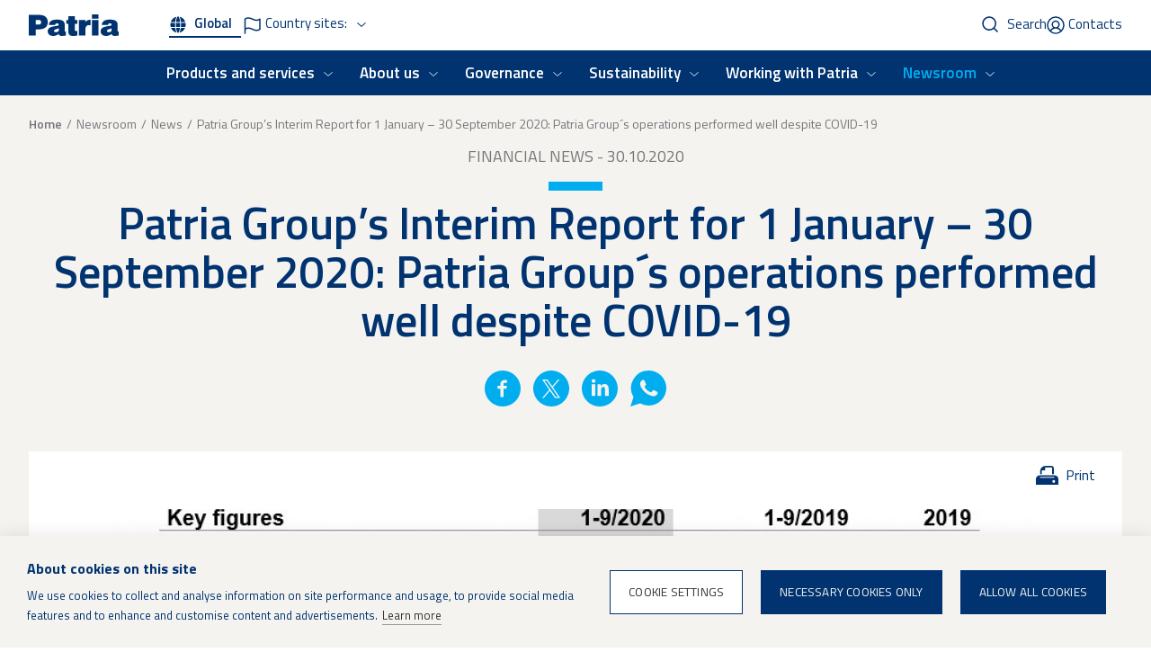

--- FILE ---
content_type: text/html; charset=UTF-8
request_url: https://www.patriagroup.com/newsroom/news/2020/patria-groups-interim-report-for-1-january-30-september-2020-patria-groups-operations-performed-well-despite-covid-19
body_size: 21407
content:
<!DOCTYPE html>
<html lang="en" dir="ltr" prefix="content: http://purl.org/rss/1.0/modules/content/  dc: http://purl.org/dc/terms/  foaf: http://xmlns.com/foaf/0.1/  og: http://ogp.me/ns#  rdfs: http://www.w3.org/2000/01/rdf-schema#  schema: http://schema.org/  sioc: http://rdfs.org/sioc/ns#  sioct: http://rdfs.org/sioc/types#  skos: http://www.w3.org/2004/02/skos/core#  xsd: http://www.w3.org/2001/XMLSchema# ">
  <head>
    <meta charset="utf-8" />
<link rel="canonical" href="https://www.patriagroup.com/newsroom/news/2020/patria-groups-interim-report-for-1-january-30-september-2020-patria-groups-operations-performed-well-despite-covid-19" />
<meta property="og:site_name" content="Patria" />
<meta property="og:url" content="https://www.patriagroup.com/newsroom/news/2020/patria-groups-interim-report-for-1-january-30-september-2020-patria-groups-operations-performed-well-despite-covid-19" />
<meta property="og:title" content="Patria Group’s Interim Report for 1 January – 30 September 2020: Patria Group´s operations performed well despite COVID-19 | Patria" />
<meta property="og:image" content="https://www.patriagroup.com/sites/default/files/styles/main_header_image/public/images/Key%20figures%202020%20Q3%20EN.jpg?itok=-_LWLLWe" />
<meta property="og:image" content="https://www.patriagroup.com/sites/default/themes/patria/logo_new.png" />
<meta property="og:image:width" content="1920" />
<meta property="og:image:height" content="968" />
<meta property="article:published_time" content="2020-10-30T08:10:58+0200" />
<meta name="Generator" content="Drupal 10 (https://www.drupal.org)" />
<meta name="MobileOptimized" content="width" />
<meta name="HandheldFriendly" content="true" />
<meta name="viewport" content="width=device-width, initial-scale=1.0" />
<meta name="addsearch-custom-field" content="type=News" />
<link rel="icon" href="/core/misc/favicon.ico" type="image/vnd.microsoft.icon" />
<link rel="alternate" hreflang="en" href="https://www.patriagroup.com/newsroom/news/2020/patria-groups-interim-report-for-1-january-30-september-2020-patria-groups-operations-performed-well-despite-covid-19" />
<script>(function(w,d,s,l,i){w[l]=w[l]||[];w[l].push({'gtm.start':new Date().getTime(),event:'gtm.js'});var f=d.getElementsByTagName(s)[0];var j=d.createElement(s);var dl=l!='dataLayer'?'&l='+l:'';j.src='https://www.googletagmanager.com/gtm.js?id='+i+dl+'';j.async=true;f.parentNode.insertBefore(j,f);})(window,document,'script','dataLayer','GTM-PL6WXHJ');</script>
<link rel="icon" href="/sites/default/themes/patria/favicons_new/android-chrome-192x192.png" sizes="192x192" />
<link rel="apple-touch-icon" href="/sites/default/themes/patria/favicons_new/apple-touch-icon-57x57.png" sizes="57x57" />
<link rel="apple-touch-icon" href="/sites/default/themes/patria/favicons_new/apple-touch-icon-60x60.png" sizes="60x60" />
<link rel="apple-touch-icon" href="/sites/default/themes/patria/favicons_new/apple-touch-icon-72x72.png" sizes="72x72" />
<link rel="apple-touch-icon" href="/sites/default/themes/patria/favicons_new/apple-touch-icon-76x76.png" sizes="76x76" />
<link rel="apple-touch-icon" href="/sites/default/themes/patria/favicons_new/apple-touch-icon-114x114.png" sizes="114x114" />
<link rel="apple-touch-icon" href="/sites/default/themes/patria/favicons_new/apple-touch-icon-120x120.png" sizes="120x120" />
<link rel="apple-touch-icon" href="/sites/default/themes/patria/favicons_new/apple-touch-icon-144x144.png" sizes="144x144" />
<link rel="apple-touch-icon" href="/sites/default/themes/patria/favicons_new/apple-touch-icon-152x152.png" sizes="152x152" />
<link rel="apple-touch-icon" href="/sites/default/themes/patria/favicons_new/apple-touch-icon-180x180.png" sizes="180x180" />
<link rel="icon" href="/sites/default/themes/patria/favicons_new/favicon-16x16.png" sizes="16x16" />
<link rel="icon" href="/sites/default/themes/patria/favicons_new/favicon-32x32.png" sizes="32x32" />
<link rel="apple-touch-icon-precomposed" href="/sites/default/themes/patria/favicons_new/apple-touch-icon-precomposed.png" sizes="128x128" />
<link rel="apple-touch-icon" href="/sites/default/themes/patria/favicons_new/apple-touch-icon.png" />
<link rel="shortcut icon" href="/sites/default/themes/patria/favicons_new/favicon.ico" type="image/vnd.microsoft.icon" />
<meta content="/sites/default/themes/patria/favicons_new/mstile-70x70.png" name="msapplication-square70x70logo" />
<meta content="/sites/default/themes/patria/favicons_new/mstile-150x150.png" name="msapplication-square150x150logo" />
<meta content="/sites/default/themes/patria/favicons_new/mstile-310x150.png" name="msapplication-wide310x150logo" />
<meta content="/sites/default/themes/patria/favicons_new/mstile-310x310.png" name="msapplication-square310x310logo" />
<meta content="/sites/default/themes/patria/favicons_new/mstile-144x144.png" name="msapplication-TileImage" />

    <title>Patria Group’s Interim Report for 1 January – 30 September 2020: Patria Group´s operations performed well despite COVID-19 | Patria</title>
    <link rel="stylesheet" media="all" href="/libraries/drupal-superfish/css/superfish.css?t8z80h" />
<link rel="stylesheet" media="all" href="/themes/contrib/stable/css/core/components/progress.module.css?t8z80h" />
<link rel="stylesheet" media="all" href="/themes/contrib/stable/css/core/components/ajax-progress.module.css?t8z80h" />
<link rel="stylesheet" media="all" href="/themes/contrib/stable/css/system/components/align.module.css?t8z80h" />
<link rel="stylesheet" media="all" href="/themes/contrib/stable/css/system/components/fieldgroup.module.css?t8z80h" />
<link rel="stylesheet" media="all" href="/themes/contrib/stable/css/system/components/container-inline.module.css?t8z80h" />
<link rel="stylesheet" media="all" href="/themes/contrib/stable/css/system/components/clearfix.module.css?t8z80h" />
<link rel="stylesheet" media="all" href="/themes/contrib/stable/css/system/components/details.module.css?t8z80h" />
<link rel="stylesheet" media="all" href="/themes/contrib/stable/css/system/components/hidden.module.css?t8z80h" />
<link rel="stylesheet" media="all" href="/themes/contrib/stable/css/system/components/item-list.module.css?t8z80h" />
<link rel="stylesheet" media="all" href="/themes/contrib/stable/css/system/components/js.module.css?t8z80h" />
<link rel="stylesheet" media="all" href="/themes/contrib/stable/css/system/components/nowrap.module.css?t8z80h" />
<link rel="stylesheet" media="all" href="/themes/contrib/stable/css/system/components/position-container.module.css?t8z80h" />
<link rel="stylesheet" media="all" href="/themes/contrib/stable/css/system/components/reset-appearance.module.css?t8z80h" />
<link rel="stylesheet" media="all" href="/themes/contrib/stable/css/system/components/resize.module.css?t8z80h" />
<link rel="stylesheet" media="all" href="/themes/contrib/stable/css/system/components/system-status-counter.css?t8z80h" />
<link rel="stylesheet" media="all" href="/themes/contrib/stable/css/system/components/system-status-report-counters.css?t8z80h" />
<link rel="stylesheet" media="all" href="/themes/contrib/stable/css/system/components/system-status-report-general-info.css?t8z80h" />
<link rel="stylesheet" media="all" href="/themes/contrib/stable/css/system/components/tablesort.module.css?t8z80h" />
<link rel="stylesheet" media="all" href="/modules/contrib/blazy/css/blazy.css?t8z80h" />
<link rel="stylesheet" media="all" href="/modules/contrib/blazy/css/components/blazy.loading.css?t8z80h" />
<link rel="stylesheet" media="all" href="/modules/contrib/jquery_ui/assets/vendor/jquery.ui/themes/base/core.css?t8z80h" />
<link rel="stylesheet" media="all" href="/modules/contrib/jquery_ui/assets/vendor/jquery.ui/themes/base/accordion.css?t8z80h" />
<link rel="stylesheet" media="all" href="/modules/contrib/jquery_ui/assets/vendor/jquery.ui/themes/base/tabs.css?t8z80h" />
<link rel="stylesheet" media="all" href="/themes/contrib/stable/css/views/views.module.css?t8z80h" />
<link rel="stylesheet" media="all" href="/modules/contrib/ks_libraries/libraries/jbox/Source/jBox.css?t8z80h" />
<link rel="stylesheet" media="all" href="/modules/contrib/jquery_ui/assets/vendor/jquery.ui/themes/base/theme.css?t8z80h" />
<link rel="stylesheet" media="all" href="/themes/contrib/stable/css/core/assets/vendor/normalize-css/normalize.css?t8z80h" />
<link rel="stylesheet" media="all" href="/themes/contrib/stable/css/core/normalize-fixes.css?t8z80h" />
<link rel="stylesheet" media="all" href="/themes/contrib/classy/css/components/messages.css?t8z80h" />
<link rel="stylesheet" media="all" href="/themes/contrib/classy/css/components/node.css?t8z80h" />
<link rel="stylesheet" media="all" href="/themes/contrib/classy/css/components/progress.css?t8z80h" />
<link rel="stylesheet" media="all" href="https://cdnjs.cloudflare.com/ajax/libs/select2/4.0.7/css/select2.min.css" />
<link rel="stylesheet" media="all" href="/sites/default/themes/patria/css/reset.css?t8z80h" />
<link rel="stylesheet" media="all" href="/sites/default/themes/patria/css/styles.css?t8z80h" />
<link rel="stylesheet" media="all" href="/sites/default/themes/patria/css/print.css?t8z80h" />

    <link href="https://fonts.googleapis.com/css?family=Titillium+Web:300,400,400i,600,600i,700,700i&display=swap" rel="stylesheet">
    
  </head>
  <body class="node-id-1982 path-node page-node-type-news">
        <noscript><iframe src="https://www.googletagmanager.com/ns.html?id=GTM-PL6WXHJ" height="0" width="0" style="display:none;visibility:hidden"></iframe></noscript>
    <a href="#main-content" class="visually-hidden focusable skip-link">
      Skip to main content
    </a>
      <div class="dialog-off-canvas-main-canvas" data-off-canvas-main-canvas>
    <div class="layout-container">

    <div class="region region-navigation" data-menu-context="global" data-active-navigation="main-en">
    <div class="navigation-wrapper">
      <div class="navigation-left">
        <div class="navigation-left__wrapper">
          <div id="block-block-site-branding" class="block block-system block-system-branding-block">
  
    
        <a href="/" rel="home" class="site-logo" aria-label="Home">
      <svg xmlns="http://www.w3.org/2000/svg" width="100" height="24.461" viewBox="0 0 100 24.461" fill="#003370">
        <g id="logo" transform="translate(-1189.37 -496.367)">
          <path id="Path_1" data-name="Path 1" d="M1197.14,510.03v-5.18h3.021q3.022,0,3.022,2.59t-3.022,2.59Zm-7.77,12.519h7.77V515.5h3.741c6.043,0,9.5-3.166,9.64-7.913.144-5.324-3.309-8.49-9.353-8.49h-11.8Z" transform="translate(0 -2.152)"/>
          <path id="Path_2" data-name="Path 2" d="M1301.559,534.107v2.159c0,1.294-1.007,2.3-3.165,2.3h-.432c-1.295-.144-1.727-.719-1.727-1.582.144-.719.432-1.007,1.583-1.583a.53.53,0,0,0,.432-.144h.144l.719-.288.864-.144.575-.288c.432-.144.576-.288,1.007-.432m-.144-3.885a1.088,1.088,0,0,1-.144.576,2.218,2.218,0,0,1-1.007.432l-1.439.288-.575.144-1.151.144-1.007.144-1.3.288c-3.453.72-5.036,2.3-5.468,4.317-.576,4.028,2.3,6.906,7.482,6.187a6.07,6.07,0,0,0,1.727-.432c1.87-.72,2.446-1.3,2.734-2.159a2.323,2.323,0,0,0,1.151,2.015c.863.719,2.158.863,5.612.432.432,0,.863-.144,1.3-.144v-4.6h-.288c-.719,0-.719,0-.863-.288v-7.338c0-3.885-2.446-5.9-8.489-5.9-5.756,0-8.2,1.727-9.065,5.036,0,.432-.144.863-.144,1.151h7.051v-.288a1.884,1.884,0,0,1,1.871-1.727h.863a1.53,1.53,0,0,1,1.151,1.295Z" transform="translate(-78.808 -22.057)"/>
          <path id="Path_3" data-name="Path 3" d="M1387.786,514.547h2.014v8.345c0,3.279,1.243,5.158,4.358,5.468h2.031a20.9,20.9,0,0,0,2.1-.288c.576-.144,1.008-.144,1.583-.288v-5.324c-.288.144-.432.144-.575.288-1.583.288-2.159-.144-2.159-1.439v-6.762h2.734v-4.173h-2.734v-4.46H1389.8v4.46h-2.014Z" transform="translate(-156.546 -7.532)"/>
          <path id="Path_4" data-name="Path 4" d="M1453.929,543.345h7.194v-7.2c0-3.6,1.87-5.18,4.891-4.6a2.043,2.043,0,0,1,.864.288v-6.187c-1.871-.576-3.886.144-5.468,2.014,0,.144-.144.288-.288.432v-2.3h-7.194Z" transform="translate(-208.731 -22.948)"/>
          <path id="Path_5" data-name="Path 5" d="M1529.448,496.367h-7.339v4.892h7.339Zm0,6.475h-7.339V520.4h7.339Z" transform="translate(-262.524)"/>
          <path id="Path_6" data-name="Path 6" d="M1580.288,534.107v2.159c0,1.294-.863,2.3-3.022,2.3h-.431c-1.295-.144-1.726-.719-1.726-1.582.144-.719.431-1.007,1.582-1.583a.529.529,0,0,0,.432-.144h.144l.72-.288.863-.144.575-.288a4.784,4.784,0,0,0,.863-.432m0-3.885a1.088,1.088,0,0,1-.144.576,2.216,2.216,0,0,1-1.006.432l-1.439.288-.576.144-1.294.144-1.007.144-1.152.288c-3.453.72-5.035,2.3-5.468,4.317-.575,4.028,2.3,6.906,7.483,6.187a6.085,6.085,0,0,0,1.727-.432c1.87-.72,2.445-1.3,2.733-2.159a2.325,2.325,0,0,0,1.152,2.015c.863.719,2.158.863,5.612.432.431,0,.863-.144,1.294-.144v-4.6h-.288c-.719,0-.719,0-.863-.288v-7.338c0-3.885-2.446-5.9-8.633-5.9-5.612,0-8.058,1.727-8.921,5.036,0,.432-.144.863-.144,1.151h7.05v-.288a1.884,1.884,0,0,1,1.871-1.727h.863a1.53,1.53,0,0,1,1.15,1.295Z" transform="translate(-298.832 -22.057)"/>
        </g>
      </svg>
    </a>
      </div>

          <div class="navigation-left__toggles">
            <a href="/" class="global-toggle active">Global</a>
            <div class="country-sites-toggle">
                              <span class="flag"></span>
                                            Country sites:
                          </div>
            <div class="country-sites-menu">
              <div class="country-sites-menu__wrapper">
                <div class="country-sites-title">Choose your country:</div>
                
              <ul class="menu">
                    <li class="menu-item">
        <a href="/patria-suomessa" class="finland" data-drupal-link-system-path="node/3035">Suomi (fi)</a>
              </li>
                <li class="menu-item">
        <a href="/patria-in-belgium" class="belgium" data-drupal-link-system-path="node/3096">Belgium (en)</a>
              </li>
                <li class="menu-item">
        <a href="/patria-in-deutschland" class="germany" data-drupal-link-system-path="node/3306">Germany (de)</a>
              </li>
                <li class="menu-item">
        <a href="/patria-in-japan" class="japan" data-drupal-link-system-path="node/3036">Japan (en)</a>
              </li>
                <li class="menu-item">
        <a href="/patria-in-latvia" class="latvia" data-drupal-link-system-path="node/3037">Latvia (en)</a>
              </li>
                <li class="menu-item">
        <a href="/patria-in-the-netherlands" class="netherlands" data-drupal-link-system-path="node/3033">Netherlands (en)</a>
              </li>
                <li class="menu-item">
        <a href="/patria-in-norway" class="norway" data-drupal-link-system-path="node/3038">Norway (en)</a>
              </li>
                <li class="menu-item">
        <a href="/patria-in-sweden" class="sweden" data-drupal-link-system-path="node/3040">Sweden (en)</a>
              </li>
        </ul>
  


              </div>
            </div>
          </div>
        </div>
        <div class="navigation-left__links">
          <div id="block-block-addsearch" class="block block-patria-addsearch">
  
    
      <div id="addsearch-wrapper">
  <button class="addsearch-close">Close</button>
  <div class="addsearch-title">Search on Patria Global site</div>
  <form method="get" id="addsearch-form">
      <input id="addsearch-input" type="text" class="addsearch"/>
      <button id="addsearch-submit-form">Search</button>
  </form>
</div>

  </div>

          <span class="addsearch-mobile-toggle"></span>
          <div id="block-toprightmenu" class="block block-block-content block-block-content0658512d-978f-4c5c-885f-3ec9792f083c">
  
    
      
      <div class="field field--name-field-links field--type-link field--label-hidden field__items">
              <div class="field__item"><a href="/contacts">Contacts</a></div>
          </div>
  
  </div>

        </div>
      </div>
      <div class="navigation-right">
        <div class="navigation-right__toggle"></div>
        <div class="navigation-right__wrapper">
                                            <div class="main-navigation main-navigation--global" data-navigation-type="main-en">
              <div id="block-block-main-navigation-en" class="block block-superfish block-superfishmain-navigation-english">
  
    
      
<ul id="superfish-main-navigation-english" class="menu sf-menu sf-main-navigation-english sf-horizontal sf-style-none" role="menu" aria-label="Menu">
  
<li id="main-navigation-english-menu-link-contentdd720cc4-165f-41de-ba5b-655ef7a1af50" class="sf-depth-1 menuparent sf-first"  ><button class="menu-parent-button" type="button" aria-expanded="false">Products and services</button><ul><li class="parent-link-item"><a href="/products-and-services" class="sf-depth-1 menuparent" title="Patria is a modern and international defence and technology company with over 100 years of experience. Products and Services.">Products and services</a></li><div class="parent-wrapper"><li id="main-navigation-english-menu-link-contentb912012a-32b0-4c08-adc8-8bcc8394361b" class="sf-depth-2 menuparent sf-first"  data-image=menuimage><a class="" href="/products-and-services/protected-mobility"><article class="media media--type-image media--view-mode-menu-image"><div class="field field--name-field-media-image field--type-image field--label-hidden field__item"><img loading="lazy" src="/sites/default/files/styles/menu_image/public/images/netti.jpg?itok=1BW9jeHM" width="480" height="320" alt="amv parola" typeof="foaf:Image" class="image-style-menu-image" /></div></article></a><a href="/products-and-services/protected-mobility" class="sf-depth-2 menuparent">Protected Mobility</a><button class="toggle-submenu" aria-expanded="false"><span class="visually-hidden">Show submenu</span></button><ul><div class="parent-wrapper"><li id="main-navigation-english-menu-link-content8e047fd4-fa5e-4526-a9fd-2708b1443feb" class="sf-depth-3 sf-no-children sf-first"  ><a href="/products-and-services/protected-mobility/patria-trackx" class="sf-depth-3">Patria TRACKX</a></li><li id="main-navigation-english-menu-link-content24837ab6-de8c-40ed-b4d0-95f2297c2f0b" class="sf-depth-3 sf-no-children"  ><a href="/products-and-services/protected-mobility/wheeled-mobility" class="sf-depth-3">Wheeled mobility</a></li><li id="main-navigation-english-menu-link-content687ac351-4408-4b5c-bf54-da9411928d94" class="sf-depth-3 sf-no-children"  ><a href="/products-and-services/protected-mobility/autonomous-mobility" class="sf-depth-3">Autonomous mobility</a></li><li id="main-navigation-english-menu-link-contentb31b190d-a71d-4a29-a638-42674cbd0af7" class="sf-depth-3 sf-no-children sf-last"  ><a href="/products-and-services/protected-mobility/technology-transfer" class="sf-depth-3">Technology Transfer</a></li></div></ul></li><li id="main-navigation-english-menu-link-content8a3aca8e-b78d-4d50-9129-778aa3f3e51c" class="sf-depth-2 menuparent"  data-image=menuimage><a class="" href="/products-and-services/defence-and-weapon-systems"><article class="media media--type-image media--view-mode-menu-image"><div class="field field--name-field-media-image field--type-image field--label-hidden field__item"><img loading="lazy" src="/sites/default/files/styles/menu_image/public/images/20190912-A-YH902-%20%289%29-X3_0.jpg?itok=XwAAoQlX" width="480" height="320" alt="Patria Nemo " title="Patria Nemo Photo: Patria" typeof="foaf:Image" class="image-style-menu-image" /></div></article></a><a href="/products-and-services/defence-and-weapon-systems" class="sf-depth-2 menuparent">Defence and Weapon Systems</a><button class="toggle-submenu" aria-expanded="false"><span class="visually-hidden">Show submenu</span></button><ul><div class="parent-wrapper"><li id="main-navigation-english-menu-link-content08136150-de25-4d68-8548-4fbdf1920e42" class="sf-depth-3 sf-no-children sf-first"  ><a href="/products-and-services/defence-and-weapon-systems/armament" class="sf-depth-3" title="Patria develops, markets and manufactures turreted mortar systems and provides technology transfer for them. Our core product of turret product family is Patria NEMO mortar system and its lifecycle support services. Patria NEMO, NEMO Container, NEMONavy.">Armament</a></li><li id="main-navigation-english-menu-link-content7e62cd68-f53e-4083-9425-7e2d2aaac7be" class="sf-depth-3 sf-no-children"  ><a href="/products-and-services/defence-and-weapon-systems/patria-drones" class="sf-depth-3">Patria drones</a></li><li id="main-navigation-english-menu-link-content7ebc3827-fab9-468e-85fa-063b2f8f23bf" class="sf-depth-3 sf-no-children"  ><a href="/products-and-services/defence-and-weapon-systems/defence-systems" title="Patria offers solutions for situational awareness in the modern electromagnetic battlefield. C5ISTAR. ARIS. ARIS-E. MUSCL." class="sf-depth-3">Intelligence and surveillance</a></li><li id="main-navigation-english-menu-link-contentae2bad1e-abf9-476d-8208-b2b682e62603" class="sf-depth-3 sf-no-children sf-last"  ><a href="/products-and-services/defence-and-weapon-systems/unmanned-systems" class="sf-depth-3">Unmanned systems</a></li></div></ul></li><li id="main-navigation-english-menu-link-content2b13ee3e-a646-4a7d-9a1f-2059258021c7" class="sf-depth-2 menuparent"  data-image=menuimage><a class="" href="/products-and-services/sustainment-solutions"><article class="media media--type-image media--view-mode-menu-image"><div class="field field--name-field-media-image field--type-image field--label-hidden field__item"><img loading="lazy" src="/sites/default/files/styles/menu_image/public/images/Patria-Smak_MI_0495_hires_0.jpg?itok=HYi5Djny" width="480" height="320" alt="Optime" title="Optime" typeof="foaf:Image" class="image-style-menu-image" /></div></article></a><a href="/products-and-services/sustainment-solutions" class="sf-depth-2 menuparent">Sustainment Solutions</a><button class="toggle-submenu" aria-expanded="false"><span class="visually-hidden">Show submenu</span></button><ul><div class="parent-wrapper"><li id="main-navigation-english-menu-link-content2302a260-5586-4fc2-8539-f18352529f51" class="sf-depth-3 sf-no-children sf-first"  ><a href="/products-and-services/sustainment-solutions/patria-optime" class="sf-depth-3">Patria OPTIME</a></li><li id="main-navigation-english-menu-link-content97e57670-89bd-44e0-8dc5-a9df4d5b8fb4" class="sf-depth-3 sf-no-children"  ><a href="/training-products-and-services" class="sf-depth-3">Training products and services</a></li><li id="main-navigation-english-menu-link-contentfd0ad212-dab5-4855-beee-86b16c1f6428" class="sf-depth-3 sf-no-children"  ><a href="/products-and-services/sustainment-solutions/research-services" class="sf-depth-3">Research services</a></li><li id="main-navigation-english-menu-link-content95ad82de-01bb-44d5-95ce-1b1235bed922" class="sf-depth-3 sf-no-children"  ><a href="/products-and-services/sustainment-solutions/system-integrations" class="sf-depth-3">System Integrations</a></li><li id="main-navigation-english-menu-link-contentff0d675d-5c4d-41ed-8bb0-3fb08bd53235" class="sf-depth-3 sf-no-children"  ><a href="/products-and-services/sustainment-solutions/cyber-and-intel" title="Situational Awareness. Communications. Cyber." class="sf-depth-3">Situational awareness and cyber</a></li><li id="main-navigation-english-menu-link-contentb0e4c364-a6bd-4cc6-81c5-fe8915128df9" class="sf-depth-3 sf-no-children"  ><a href="/products-and-services/sustainment-solutions/underwater-systems" title="Excellence in underwater domain. Mine Warfare. Anti-Submarine Warfare and Surveillance. Patria SONAC ACS. Patria SONAC DTS. Patria ASW Training Target. SIGMA." class="sf-depth-3">Underwater systems</a></li><li id="main-navigation-english-menu-link-content321fdea0-34a7-4a61-9696-dd2e5a9d6d14" class="sf-depth-3 sf-no-children"  ><a href="/products-and-services/sustainment-solutions/spare-parts-and-distributional-sales" class="sf-depth-3" title="Patria supplies spare parts for a large number of various fleets and fleet models.Spare parts. OEM.">Spare parts and distributional sales</a></li></div></ul></li></div></ul></li><li id="main-navigation-english-menu-link-contentd303fbb4-7e79-4ce6-a6f4-41d61d016031" class="sf-depth-1 menuparent"  ><button class="menu-parent-button" type="button" aria-expanded="false">About us</button><ul><li class="parent-link-item"><a href="/about-us" class="sf-depth-1 menuparent">About us</a></li><div class="parent-wrapper"><li id="main-navigation-english-menu-link-content90fff1aa-ce23-45df-ac36-71c4d8e3d0d2" class="sf-depth-2 sf-no-children sf-first"  ><a href="/about-us/patria-in-brief" class="sf-depth-2">Patria in brief</a></li><li id="main-navigation-english-menu-link-content5507ee27-1f25-457b-9d08-553bde72f82d" class="sf-depth-2 sf-no-children"  data-image=menuimage><a class="" href="/about-us/strategy"><article class="media media--type-image media--view-mode-menu-image"><div class="field field--name-field-media-image field--type-image field--label-hidden field__item"><img loading="lazy" src="/sites/default/files/styles/menu_image/public/images/Patria_PREMIUM_0923.jpg?itok=lWjqQAra" width="480" height="320" alt="StrPicture" title="StrPicture" typeof="foaf:Image" class="image-style-menu-image" /></div></article>

        Strategy
        </a></li><li id="main-navigation-english-menu-link-contenteb5ac157-5c21-48e4-b97c-0accc784a425" class="sf-depth-2 sf-no-children"  data-image=menuimage><a class="" href="/about-us/values"><article class="media media--type-image media--view-mode-menu-image"><div class="field field--name-field-media-image field--type-image field--label-hidden field__item"><img loading="lazy" src="/sites/default/files/styles/menu_image/public/images/Values_0.jpg?itok=jll4Hxoa" width="480" height="320" alt="patria-values" title="Patria Values" typeof="foaf:Image" class="image-style-menu-image" /></div></article>

        Values
        </a></li><li id="main-navigation-english-menu-link-content6a8454fe-b6ba-4a5f-adf6-22d3893749e2" class="sf-depth-2 menuparent"  data-image=menuimage><a class="" href="/about-us/management-team"><article class="media media--type-image media--view-mode-menu-image"><div class="field field--name-field-media-image field--type-image field--label-hidden field__item"><img loading="lazy" src="/sites/default/files/styles/menu_image/public/images/ManagementTeam.jpg?itok=Gj4NG_go" width="480" height="320" alt="ManagementTeam" title="ManagementTeam" typeof="foaf:Image" class="image-style-menu-image" /></div></article></a><a href="/about-us/management-team" class="sf-depth-2 menuparent">Management team</a><button class="toggle-submenu" aria-expanded="false"><span class="visually-hidden">Show submenu</span></button><ul><div class="parent-wrapper"><li id="main-navigation-english-menu-link-contentcd548ccc-e8c7-4cf3-83d3-fe39229bcd11" class="sf-depth-3 sf-no-children sf-first"  ><a href="/about-us/management-team/board-of-directors" class="sf-depth-3">Board of Directors</a></li><li id="main-navigation-english-menu-link-content4735cb0f-583e-4d17-ae99-22333ba4cd40" class="sf-depth-3 sf-no-children"  ><a href="/about-us/management-team/group-management-team" class="sf-depth-3">Group Management Team</a></li><li id="main-navigation-english-menu-link-contentada2745e-5617-4a28-83f7-0352da393026" class="sf-depth-3 sf-no-children sf-last"  ><a href="/about-us/management-team/consultative-committee" class="sf-depth-3">Consultative Committee</a></li></div></ul></li><li id="main-navigation-english-menu-link-contentebba9764-c58d-40a4-a85c-19613b27d0c5" class="sf-depth-2 menuparent"  data-image=menuimage><a class="" href="/about-us/operating-model"><article class="media media--type-image media--view-mode-menu-image"><div class="field field--name-field-media-image field--type-image field--label-hidden field__item"><img loading="lazy" src="/sites/default/files/styles/menu_image/public/images/Patria_PREMIUM_0542.jpg?itok=IJwjjCwB" width="480" height="320" alt="patria-responsibilty" title="patria-responsibilty" typeof="foaf:Image" class="image-style-menu-image" /></div></article></a><a href="/about-us/operating-model" class="sf-depth-2 menuparent">Operating model</a><button class="toggle-submenu" aria-expanded="false"><span class="visually-hidden">Show submenu</span></button><ul><div class="parent-wrapper"><li id="main-navigation-english-menu-link-content5ed36a2b-1f1b-4966-b977-27e0f6686839" class="sf-depth-3 sf-no-children sf-first"  ><a href="/about-us/operating-model/continuing-airworthiness-information-and-occurrence-reporting-doa" class="sf-depth-3">DOA</a></li><li id="main-navigation-english-menu-link-content1226d0a4-4f30-40b2-b6e2-0a32eb687dc1" class="sf-depth-3 sf-no-children"  ><a href="/about-us/operating-model/patrias-certificates" class="sf-depth-3">Patria&#039;s certificates</a></li></div></ul></li><li id="main-navigation-english-menu-link-content2cec27c6-7ac5-445b-a687-5b145c57d0e3" class="sf-depth-2 menuparent"  data-image=menuimage><a class="" href="/about-us/financials"><article class="media media--type-image media--view-mode-menu-image"><div class="field field--name-field-media-image field--type-image field--label-hidden field__item"><img loading="lazy" src="/sites/default/files/styles/menu_image/public/images/Patria_PREMIUM_0738.jpg?itok=cr-xSZzF" width="480" height="320" alt="Patria Financials" title="Patria Financials" typeof="foaf:Image" class="image-style-menu-image" /></div></article></a><a href="/about-us/financials" class="sf-depth-2 menuparent">Financials</a><button class="toggle-submenu" aria-expanded="false"><span class="visually-hidden">Show submenu</span></button><ul><div class="parent-wrapper"><li id="main-navigation-english-menu-link-contentf5ede9f0-486b-4eee-96fd-b631c2524aa0" class="sf-depth-3 sf-no-children sf-first"  ><a href="/about-us/financials/patrias-year-2024" class="sf-depth-3">Patria&#039;s year 2024</a></li></div></ul></li><li id="main-navigation-english-menu-link-content944ebb58-02d5-47b4-98ee-28af2aff25fe" class="sf-depth-2 menuparent"  data-image=menuimage><a class="" href="/about-us/over-100-years-of-patrias-legacy"><article class="media media--type-image media--view-mode-menu-image"><div class="field field--name-field-media-image field--type-image field--label-hidden field__item"><img loading="lazy" src="/sites/default/files/styles/menu_image/public/images/patria_1920x968.jpg?itok=L3HiI-_a" width="480" height="320" alt="patria-anniversary" title="patria-anniversary" typeof="foaf:Image" class="image-style-menu-image" /></div></article></a><a href="/about-us/over-100-years-of-patrias-legacy" class="sf-depth-2 menuparent">Over 100 years of Patria&#039;s legacy</a><button class="toggle-submenu" aria-expanded="false"><span class="visually-hidden">Show submenu</span></button><ul><div class="parent-wrapper"><li id="main-navigation-english-menu-link-content0a3da5ad-32ca-4ba6-8e23-01f8c64cd347" class="sf-depth-3 sf-no-children sf-first sf-last"  ><a href="/about-us/over-100-years-of-patrias-legacy/the-foundation-for-a-secure-future" class="sf-depth-3">History</a></li></div></ul></li><li id="main-navigation-english-menu-link-contentcab97994-06c7-4f45-a665-478751b3386c" class="sf-depth-2 sf-no-children"  data-image=menuimage><a class="" href="/about-us/ethical-code-of-conduct"><article class="media media--type-image media--view-mode-menu-image"><div class="field field--name-field-media-image field--type-image field--label-hidden field__item"><img loading="lazy" src="/sites/default/files/styles/menu_image/public/images/Ethics.jpg?itok=iZDuxlZr" width="480" height="320" alt="patria-ethicalCC" title="patria-ethicalCC" typeof="foaf:Image" class="image-style-menu-image" /></div></article>

        Ethical Code of Conduct
        </a></li><li id="main-navigation-english-menu-link-content4d4af5cf-0a14-48fa-8682-f3fb05fe4c9a" class="sf-depth-2 menuparent"  data-image=menuimage><button class="menu-parent-button" type="button" aria-expanded="false">Research and innovations</button><ul><li class="parent-link-item"><a href="/about-us/research-and-innovations" class="sf-depth-2 menuparent">Research and innovations</a></li><div class="parent-wrapper"><li id="main-navigation-english-menu-link-content7a66cc9b-ac77-4772-9582-93b93bc12c05" class="sf-depth-3 sf-no-children sf-first"  ><a href="/about-us/research-and-innovations/ai-wasp" class="sf-depth-3">AI-WASP programme</a></li><li id="main-navigation-english-menu-link-content1526cd79-f318-406b-adc4-4f065e8849ee" class="sf-depth-3 sf-no-children"  ><a href="https://www.patriagroup.com/famous-programme" class="sf-depth-3 sf-external">FAMOUS programme</a></li><li id="main-navigation-english-menu-link-content0169aa23-2cae-40d2-af6a-8019bc888e09" class="sf-depth-3 sf-no-children"  ><a href="/about-us/research-and-innovations/ealliance-securing-societies" class="sf-depth-3">eALLIANCE - securing societies</a></li><li id="main-navigation-english-menu-link-contenta7f139c8-9ea5-4165-bd0e-3f70ccb6519c" class="sf-depth-3 sf-no-children sf-last"  ><a href="/about-us/research-and-innovations/common-armoured-vehicle-system-cavs-programme" class="sf-depth-3">Common Armoured Vehicle System (CAVS) programme</a></li></div></ul></li></div></ul></li><li id="main-navigation-english-menu-link-contentbc1b2063-5960-4369-867c-0f2788b3da1a" class="sf-depth-1 menuparent"  ><button class="menu-parent-button" type="button" aria-expanded="false">Governance</button><ul><li class="parent-link-item"><a href="/governance" class="sf-depth-1 menuparent">Governance</a></li><div class="parent-wrapper"><li id="main-navigation-english-menu-link-content4e2e3d6d-b497-4f54-ba20-5fded79daf0e" class="sf-depth-2 sf-no-children sf-first"  data-image=menuimage><a class="" href="/governance/corporate-governance"><article class="media media--type-image media--view-mode-menu-image"><div class="field field--name-field-media-image field--type-image field--label-hidden field__item"><img loading="lazy" src="/sites/default/files/styles/menu_image/public/images/Governance.jpg?itok=NyoYUAk6" width="480" height="320" alt="patria-governance" title="Patria Governance" typeof="foaf:Image" class="image-style-menu-image" /></div></article>

        Corporate governance
        </a></li><li id="main-navigation-english-menu-link-contentd2ef049d-0a26-4e0a-abf9-6b47118d1ad0" class="sf-depth-2 sf-no-children"  data-image=menuimage><a class="" href="/governance/corporate-structure-and-shareholder-voting-rights"><article class="media media--type-image media--view-mode-menu-image"><div class="field field--name-field-media-image field--type-image field--label-hidden field__item"><img loading="lazy" src="/sites/default/files/styles/menu_image/public/images/CorpStructure.jpg?itok=7sZjKXQc" width="480" height="320" alt="CorpStructure" title="CorpStructure" typeof="foaf:Image" class="image-style-menu-image" /></div></article>

        Corporate structure and shareholder voting rights
        </a></li><li id="main-navigation-english-menu-link-content1b16d16e-8f0b-4ed8-8d7f-6bb6673e5d21" class="sf-depth-2 sf-no-children"  data-image=menuimage><a class="" href="/governance/risk-management-and-internal-control"><article class="media media--type-image media--view-mode-menu-image"><div class="field field--name-field-media-image field--type-image field--label-hidden field__item"><img loading="lazy" src="/sites/default/files/styles/menu_image/public/images/RiskManagement1.jpg?itok=urwRIKAf" width="480" height="320" alt="Patria Risk Management" title="Patria Risk Management" typeof="foaf:Image" class="image-style-menu-image" /></div></article>

        Risk management and internal control
        </a></li><li id="main-navigation-english-menu-link-content1bede083-6483-40d1-9125-7fbc65f141f5" class="sf-depth-2 sf-no-children"  data-image=menuimage><a class="" href="/governance/selecting-business-partners"><article class="media media--type-image media--view-mode-menu-image"><div class="field field--name-field-media-image field--type-image field--label-hidden field__item"><img loading="lazy" src="/sites/default/files/styles/menu_image/public/images/BusinessPartners1.jpg?itok=fkwHIRCw" width="480" height="320" alt="Patria-Business-Partners-Selection" title="Patria-Business-Partners-Selection" typeof="foaf:Image" class="image-style-menu-image" /></div></article>

        Selecting business partners
        </a></li><li id="main-navigation-english-menu-link-content0f53e584-312b-4ec4-9f79-eeb1d3772cd4" class="sf-depth-2 sf-no-children"  data-image=menuimage><a href="/governance/guideline-on-compliance-due-diligence-joint-ventures-mergers-and-acquisitions" class="sf-depth-2">Guideline on compliance due diligence - Joint ventures, mergers and acquisitions</a></li><li id="main-navigation-english-menu-link-content791be923-3b3d-44ba-b508-261eb2d2c6fd" class="sf-depth-2 sf-no-children"  data-image=menuimage><a class="" href="/governance/data-protection-at-patria"><article class="media media--type-image media--view-mode-menu-image"><div class="field field--name-field-media-image field--type-image field--label-hidden field__item"><img loading="lazy" src="/sites/default/files/styles/menu_image/public/images/Patria_PREMIUM_0658_0.jpg?itok=MT3dEa3b" width="480" height="320" alt="Patria Nemo" title="Patria Nemo" typeof="foaf:Image" class="image-style-menu-image" /></div></article>

        Data protection at Patria
        </a></li><li id="main-navigation-english-menu-link-content71fe3dc0-e1c7-470e-9d79-21d6e44984f8" class="sf-depth-2 sf-no-children sf-last"  data-image=menuimage><a class="" href="/governance/industrial-participation"><article class="media media--type-image media--view-mode-menu-image"><div class="field field--name-field-media-image field--type-image field--label-hidden field__item"><img loading="lazy" src="/sites/default/files/styles/menu_image/public/images/Industrial-Participation.jpg?itok=vTPt_Lob" width="480" height="320" alt="Patria-Industrial-Participation" title="Patria-Industrial-Participation" typeof="foaf:Image" class="image-style-menu-image" /></div></article>

        Industrial participation
        </a></li></div></ul></li><li id="main-navigation-english-menu-link-content2b8a755d-c3f4-4fd2-a7f3-4da14eccff5c" class="sf-depth-1 menuparent"  ><button class="menu-parent-button" type="button" aria-expanded="false">Sustainability</button><ul><li class="parent-link-item"><a href="/sustainability" class="sf-depth-1 menuparent">Sustainability</a></li><div class="parent-wrapper"><li id="main-navigation-english-menu-link-content50740b4c-bc86-4788-814f-54af89bb82e6" class="sf-depth-2 menuparent sf-first"  data-image=menuimage><a class="" href="/sustainability/managing-sustainability"><article class="media media--type-image media--view-mode-menu-image"><div class="field field--name-field-media-image field--type-image field--label-hidden field__item"><img loading="lazy" src="/sites/default/files/styles/menu_image/public/images/Offering_2.jpg?itok=aH5syvxp" width="480" height="320" alt="Patria offering" title="Patria Offering" typeof="foaf:Image" class="image-style-menu-image" /></div></article></a><a href="/sustainability/managing-sustainability" class="sf-depth-2 menuparent">Managing sustainability</a><button class="toggle-submenu" aria-expanded="false"><span class="visually-hidden">Show submenu</span></button><ul><div class="parent-wrapper"><li id="main-navigation-english-menu-link-contentc2b0c40a-de77-4831-a5e8-f6dc5b0ca24a" class="sf-depth-3 sf-no-children sf-first"  ><a href="/sustainability/managing-sustainability/patrias-commitments-and-sustainability-ratings" class="sf-depth-3">Patria’s commitments and sustainability ratings</a></li><li id="main-navigation-english-menu-link-contenta8deb18e-2a25-4a1e-b87f-628aeac0f597" class="sf-depth-3 sf-no-children"  ><a href="/sustainability/managing-sustainability/sustainability-policies-and-ethical-integrity" class="sf-depth-3">Sustainability policies and ethical integrity</a></li><li id="main-navigation-english-menu-link-contentaf046e1f-65bf-4ef1-895d-b9abefa3f00a" class="sf-depth-3 sf-no-children"  ><a href="/sustainability/managing-sustainability/sustainability-program" class="sf-depth-3">Sustainability program</a></li><li id="main-navigation-english-menu-link-contentff9258d4-0b7a-4ec2-aa1b-d455c3fcf737" class="sf-depth-3 sf-no-children"  ><a href="/sustainability/managing-sustainability/stakeholder-relations" class="sf-depth-3">Stakeholder relations</a></li><li id="main-navigation-english-menu-link-contentb68c2d9d-8147-45e6-a02b-3d33127cf095" class="sf-depth-3 sf-no-children sf-last"  ><a href="/sustainability/managing-sustainability/raising-concerns" class="sf-depth-3">Raising concerns</a></li></div></ul></li><li id="main-navigation-english-menu-link-contenta0dfc8a7-bd67-458c-9554-4293c5b87e3a" class="sf-depth-2 menuparent"  data-image=menuimage><a class="" href="/sustainability/environmental-sustainability"><article class="media media--type-image media--view-mode-menu-image"><div class="field field--name-field-media-image field--type-image field--label-hidden field__item"><img loading="lazy" src="/sites/default/files/styles/menu_image/public/images/Sustainability2.jpg?itok=RpcoJqLq" width="480" height="320" alt="Sustainability" title="Sustainability" typeof="foaf:Image" class="image-style-menu-image" /></div></article></a><a href="/sustainability/environmental-sustainability" class="sf-depth-2 menuparent">Environmental sustainability</a><button class="toggle-submenu" aria-expanded="false"><span class="visually-hidden">Show submenu</span></button><ul><div class="parent-wrapper"><li id="main-navigation-english-menu-link-content3fa00f43-cd52-4cd4-b754-3fcff9e59f45" class="sf-depth-3 sf-no-children sf-first"  ><a href="/sustainability/environmental-sustainability/driving-climate-action" class="sf-depth-3">Driving climate action</a></li><li id="main-navigation-english-menu-link-content2ce7e930-e893-444f-97ec-573f83adbe00" class="sf-depth-3 sf-no-children"  ><a href="/sustainability/environmental-sustainability/resource-efficiency" class="sf-depth-3">Resource efficiency</a></li><li id="main-navigation-english-menu-link-content1b17ab9f-c2ff-4a6e-933e-33d2da91b70d" class="sf-depth-3 sf-no-children sf-last"  ><a href="/sustainability/environmental-sustainability/environmental-management-system" class="sf-depth-3">Environmental management system</a></li></div></ul></li><li id="main-navigation-english-menu-link-content4df19228-ef55-45a8-9604-be0de28da3f2" class="sf-depth-2 menuparent"  data-image=menuimage><a class="" href="/sustainability/social-sustainability"><article class="media media--type-image media--view-mode-menu-image"><div class="field field--name-field-media-image field--type-image field--label-hidden field__item"><img loading="lazy" src="/sites/default/files/styles/menu_image/public/images/SocialSustainability.jpg?itok=nRGnWn4n" width="480" height="320" alt="Social Sustainability" title="Social Sustainability" typeof="foaf:Image" class="image-style-menu-image" /></div></article></a><a href="/sustainability/social-sustainability" class="sf-depth-2 menuparent">Social sustainability</a><button class="toggle-submenu" aria-expanded="false"><span class="visually-hidden">Show submenu</span></button><ul><div class="parent-wrapper"><li id="main-navigation-english-menu-link-contentecc883b8-bad9-47fd-af5f-a0bfd6bda73b" class="sf-depth-3 sf-no-children sf-first"  ><a href="/sustainability/social-sustainability/focus-on-people-and-high-performance-culture" class="sf-depth-3">Focus on people and high-performance culture</a></li><li id="main-navigation-english-menu-link-content0c767af6-8998-4231-acb0-ae1fe6efa35a" class="sf-depth-3 sf-no-children"  ><a href="/sustainability/social-sustainability/safe-working-environment" class="sf-depth-3">Safe working environment</a></li><li id="main-navigation-english-menu-link-content3c39e17e-9396-4844-b6f6-7d6a2c0d17c7" class="sf-depth-3 sf-no-children"  ><a href="/sustainability/social-sustainability/ethics-and-sustainability-training" class="sf-depth-3">Ethics and sustainability training</a></li></div></ul></li><li id="main-navigation-english-menu-link-content011681ae-2402-4395-83ff-90287824ad16" class="sf-depth-2 menuparent"  data-image=menuimage><button class="menu-parent-button" type="button" aria-expanded="false">Sustainable Business Conduct</button><ul><li class="parent-link-item"><a href="/sustainability/sustainable-business-conduct" class="sf-depth-2 menuparent">Sustainable Business Conduct</a></li><div class="parent-wrapper"><li id="main-navigation-english-menu-link-content0f563942-fb5e-45a6-8396-ee3a0d797b58" class="sf-depth-3 sf-no-children sf-first"  ><a href="/sustainability/sustainable-business-conduct/commitment-to-anti-bribery-and-anti-corruption" class="sf-depth-3">Commitment to anti-bribery and anti-corruption</a></li><li id="main-navigation-english-menu-link-contentb18dd7a1-7c5b-4371-8545-d14d12f3e867" class="sf-depth-3 sf-no-children"  ><a href="/sustainability/sustainable-business-conduct/compliance-with-export-controls-and-sanctions" class="sf-depth-3">Compliance with export controls and sanctions</a></li><li id="main-navigation-english-menu-link-content00879a4e-1dd9-4c67-bad8-367099045665" class="sf-depth-3 sf-no-children"  ><a href="/sustainability/sustainable-business-conduct/respect-for-human-rights" class="sf-depth-3">Respect for human rights</a></li><li id="main-navigation-english-menu-link-contentcf060df0-0a15-41ea-b054-04a761060dc0" class="sf-depth-3 sf-no-children"  ><a href="/sustainability/sustainable-business-conduct/corporate-security" class="sf-depth-3">Corporate security</a></li><li id="main-navigation-english-menu-link-contentfefcabc3-2a33-4cb0-9eda-2cf20ca9ec28" class="sf-depth-3 sf-no-children"  ><a href="/sustainability/sustainable-business-conduct/lobbying-and-opinion-forming" class="sf-depth-3">Lobbying and opinion forming</a></li><li id="main-navigation-english-menu-link-content02449984-cacb-4692-a714-6470142cb8de" class="sf-depth-3 sf-no-children"  ><a href="/sustainability/sustainable-business-conduct/sustainable-supply-chains" class="sf-depth-3">Sustainable supply chains</a></li></div></ul></li></div></ul></li><li id="main-navigation-english-menu-link-content25fbac5d-88e5-4b90-8fc2-f84b2f7936df" class="sf-depth-1 menuparent"  ><button class="menu-parent-button" type="button" aria-expanded="false">Working with Patria</button><ul><li class="parent-link-item"><a href="/working-with-us" title="Working with Patria" class="sf-depth-1 menuparent">Working with Patria</a></li><div class="parent-wrapper"><li id="main-navigation-english-menu-link-contentcdb74a3f-3e35-4c9c-889b-9b4d96d30258" class="sf-depth-2 sf-no-children sf-first"  ><a href="/working-with-patria/why-work-with-us" class="sf-depth-2">Work with us</a></li><li id="main-navigation-english-menu-link-content10bba52a-4d2c-4904-a648-9478bd1f828e" class="sf-depth-2 sf-no-children"  data-image=menuimage><a class="" href="/working-with-patria/four-reasons-to-work-at-patria"><article class="media media--type-image media--view-mode-menu-image"><div class="field field--name-field-media-image field--type-image field--label-hidden field__item"><img loading="lazy" src="/sites/default/files/styles/menu_image/public/images/MRO_Optime.jpg?itok=F2VVAcDm" width="480" height="320" alt="MRO &amp; Optime" title="MRO &amp; Optime" typeof="foaf:Image" class="image-style-menu-image" /></div></article>

        Four reasons to work at Patria
        </a></li><li id="main-navigation-english-menu-link-content7e2e096e-b84b-4dac-9838-fadab6509c0c" class="sf-depth-2 sf-no-children"  data-image=menuimage><a class="" href="/working-with-patria/patria-for-students"><article class="media media--type-image media--view-mode-menu-image"><div class="field field--name-field-media-image field--type-image field--label-hidden field__item"><img loading="lazy" src="/sites/default/files/styles/menu_image/public/images/Patria_PREMIUM_0815.jpg?itok=QGP3t4EN" width="480" height="320" alt="patria-company" title="patria-company" typeof="foaf:Image" class="image-style-menu-image" /></div></article>

        Patria for students
        </a></li><li id="main-navigation-english-menu-link-content1c3885cd-4034-4b78-9d04-98507c7a5eee" class="sf-depth-2 sf-no-children"  data-image=menuimage><a href="/working-with-patria/meet-the-people-of-patria" class="sf-depth-2">Meet the people of Patria</a></li><li id="main-navigation-english-menu-link-contentf1dadbe5-0792-44c8-bc86-bd2a46913eae" class="sf-depth-2 sf-no-children sf-last"  data-image=menuimage><a href="/working-with-patria/our-operations-at-global-locations" class="sf-depth-2">Our operations at global locations</a></li></div></ul></li><li id="main-navigation-english-menu-link-content89198d96-ad33-4c26-af07-441053eb56b3" class="active-trail sf-depth-1 menuparent"  ><button class="menu-parent-button" type="button" aria-expanded="false">Newsroom</button><ul><li class="parent-link-item"><a href="/newsroom" class="sf-depth-1 menuparent">Newsroom</a></li><div class="parent-wrapper"><li id="main-navigation-english-menu-link-content6ded9d9b-cc26-4778-94a2-cdde0c6db6bd" class="active-trail sf-depth-2 sf-no-children"  ><a href="/newsroom" class="sf-depth-2">News</a></li><li id="main-navigation-english-menu-link-content9f0f1e1c-8c69-4de7-9517-7eb7207f7c4f" class="sf-depth-2 sf-no-children"  ><a href="/newsroom/patria-magazine" class="sf-depth-2">Patria Magazine</a></li><li id="main-navigation-english-menu-link-content6d3dae6f-3deb-41e7-817b-89457f631f06" class="sf-depth-2 sf-no-children"  ><a href="/newsroom/meet-patria-at-events" class="sf-depth-2">Meet Patria at events</a></li><li id="main-navigation-english-menu-link-contentb961e444-5560-4a45-87d5-b7c86e97799f" class="sf-depth-2 sf-no-children"  data-image=menuimage><a class="" href="/newsroom/media-contacts"><article class="media media--type-image media--view-mode-menu-image"><div class="field field--name-field-media-image field--type-image field--label-hidden field__item"><img loading="lazy" src="/sites/default/files/styles/menu_image/public/images/Johto.JPG?itok=J9Ekh48_" width="480" height="320" alt="Board of Directors" typeof="foaf:Image" class="image-style-menu-image" /></div></article>

        Media contacts
        </a></li><li id="main-navigation-english-menu-link-contentf75360bb-9ca1-4b07-9faf-c6946044596a" class="sf-depth-2 menuparent"  data-image=menuimage><a class="" href="/newsroom/sponsorship"><article class="media media--type-image media--view-mode-menu-image"><div class="field field--name-field-media-image field--type-image field--label-hidden field__item"><img loading="lazy" src="/sites/default/files/styles/menu_image/public/images/Patria_Finnish_Biathlon_Team_web_0.jpg?itok=wpOroIbX" width="480" height="320" alt="Finnish Biathlon Team 2025-2026" title="Finnish Biathlon Team 2025-2026" typeof="foaf:Image" class="image-style-menu-image" /></div></article></a><a href="/newsroom/sponsorship" class="sf-depth-2 menuparent">Sponsorship</a><button class="toggle-submenu" aria-expanded="false"><span class="visually-hidden">Show submenu</span></button><ul><div class="parent-wrapper"><li id="main-navigation-english-menu-link-content0dc78d38-99d0-4221-b16c-86c8e231a27c" class="sf-depth-3 sf-no-children sf-first sf-last"  ><a href="/newsroom/sponsorship/patria-guidelines-on-sponsorship-and-donations" class="sf-depth-3">Patria guidelines on sponsorship and donations</a></li></div></ul></li><li id="main-navigation-english-menu-link-content5aaa2034-98c5-48ad-9439-a3709390ad59" class="sf-depth-2 sf-no-children"  data-image=menuimage><a href="/patria-brand-book" class="sf-depth-2">The Patria Brand</a></li><li id="main-navigation-english-menu-link-content24727ec1-f52c-4223-af4d-eb5cf40a5eed" class="sf-depth-2 sf-no-children"  data-image=menuimage><a class="" href="/newsroom/images"><article class="media media--type-image media--view-mode-menu-image"><div class="field field--name-field-media-image field--type-image field--label-hidden field__item"><img loading="lazy" src="/sites/default/files/styles/menu_image/public/images/Offering_1920x1080px_rgb_0.jpg?itok=y_s9tJGt" width="480" height="320" alt="Optime" title="Optime" typeof="foaf:Image" class="image-style-menu-image" /></div></article>

        Material Bank
        </a></li><li id="main-navigation-english-menu-link-contentce8114c7-aaa5-4254-a06f-e577aaf2a4ca" class="sf-depth-2 sf-no-children sf-last"  data-image=menuimage><a href="/newsroom/order-patrias-news" class="sf-depth-2">Order Patria&#039;s news</a></li><li id="main-navigation-english-menu-link-contentfd2a85e0-bdca-4d60-b74c-252700b7308b" class="sf-depth-2 sf-no-children sf-first"  data-image=highlight><a class="megamenu-highlight" href="/newsroom/patria-magazine/tech/patria-trackx-the-next-evolution-in-mobility"><article class="media media--type-image media--view-mode-megamenu-highlight-image"><div class="field field--name-field-media-image field--type-image field--label-hidden field__item"><img loading="lazy" src="/sites/default/files/styles/front_page_highlight/public/images/Patria_TRACKX_Product2_0.jpg?itok=50P2ulPa" width="448" height="448" alt="Patria TRACKX" title="Patria TRACKX" typeof="foaf:Image" class="image-style-front-page-highlight" /></div></article><span>Read the Patria Magazine article!</span></a></li></div></ul></li><li id="main-navigation-english-menu-link-content8061a3b4-893d-45a7-a094-e5c8ea4e910a" class="sf-depth-1 menuparent" data-extraclass=only-desktop ><button class="menu-parent-button" type="button" aria-expanded="false">Contacts</button><ul><li class="parent-link-item"><a href="/contacts" class="only-desktop sf-depth-1 menuparent">Contacts</a></li><div class="parent-wrapper"><li id="main-navigation-english-menu-link-content4b47c986-8983-4416-b8ac-4365e071a4ea" class="sf-depth-2 sf-no-children sf-first"  ><a href="/contacts" class="sf-depth-2">Contact information</a></li><li id="main-navigation-english-menu-link-contentf3015b71-4d60-406c-8209-798f62d8d44f" class="sf-depth-2 sf-no-children"  ><a href="/contacts/invoicing-addresses" class="sf-depth-2">Invoicing addresses</a></li><li id="main-navigation-english-menu-link-content5e600c1a-4841-4585-bc87-93836c53a0fe" class="sf-depth-2 sf-no-children"  ><a href="/contacts/contact-us" class="sf-depth-2">Contact us</a></li><li id="main-navigation-english-menu-link-contentae5f7abe-c736-4cf5-baf1-99ff1707b40a" class="sf-depth-2 sf-no-children sf-last"  ><a href="/contacts/marketing-and-sales-questions" class="sf-depth-2">Sales and Marketing questions</a></li></div></ul></li><li id="main-navigation-english-menu-link-content0c5fb6e8-badd-446b-8308-edcd5cd3f808" class="sf-depth-1 sf-no-children" data-extraclass=only-desktop ><a href="/training-products-and-services" class="sf-depth-1">Training products and services</a></li>
</ul>

  </div>

            </div>
            <div class="mobile-navigation">
              <nav role="navigation" aria-labelledby="block-mobile-navigation-en-menu" id="block-mobile-navigation-en" class="block block-menu navigation menu--main-navigation-english">
            
  <h2 class="visually-hidden" id="block-mobile-navigation-en-menu">Mobile navigation | English</h2>
  

        

              <ul class="menu first-level">
                                          <li class="menu-item menu-item--expanded">
              <a href="/products-and-services" title="Patria is a modern and international defence and technology company with over 100 years of experience. Products and Services." data-drupal-link-system-path="node/2605">Products and services</a>
                                              <ul class="menu">
                                            <li class="menu-item menu-item--expanded">
              <a href="/products-and-services/protected-mobility" data-drupal-link-system-path="node/3576">Protected Mobility</a>
                                              <ul class="menu">
                                            <li class="menu-item">
              <a href="/products-and-services/protected-mobility/patria-trackx" data-drupal-link-system-path="node/3683">Patria TRACKX</a>
                          </li>
                                  <li class="menu-item menu-item--expanded">
              <a href="/products-and-services/protected-mobility/wheeled-mobility" data-drupal-link-system-path="node/2618">Wheeled mobility</a>
                                              <ul class="menu">
                                            <li class="menu-item">
              <a href="/products-and-services/protected-mobility/wheeled-mobility/patria-6x6" data-drupal-link-system-path="node/3697">Patria 6x6</a>
                          </li>
                                  <li class="menu-item">
              <a href="/products-and-services/protected-mobility/wheeled-mobility/patria-amv-xp-number-1-in-the-battlefield" data-drupal-link-system-path="node/3696">Patria AMV XP - Number 1 in the battlefield</a>
                          </li>
                  </ul>
  
                          </li>
                                  <li class="menu-item">
              <a href="/products-and-services/protected-mobility/autonomous-mobility" data-drupal-link-system-path="node/3735">Autonomous mobility</a>
                          </li>
                                  <li class="menu-item">
              <a href="/products-and-services/protected-mobility/technology-transfer" data-drupal-link-system-path="node/3734">Technology Transfer</a>
                          </li>
                  </ul>
  
                          </li>
                                  <li class="menu-item menu-item--expanded">
              <a href="/products-and-services/defence-and-weapon-systems" data-drupal-link-system-path="node/3575">Defence and Weapon Systems</a>
                                              <ul class="menu">
                                            <li class="menu-item menu-item--expanded">
              <a href="/products-and-services/defence-and-weapon-systems/armament" title="Patria develops, markets and manufactures turreted mortar systems and provides technology transfer for them. Our core product of turret product family is Patria NEMO mortar system and its lifecycle support services. Patria NEMO, NEMO Container, NEMONavy." data-drupal-link-system-path="node/2619">Armament</a>
                                              <ul class="menu">
                                            <li class="menu-item">
              <a href="/products-and-services/defence-and-weapon-systems/armament/patria-nemo-container" data-drupal-link-system-path="node/3736">Patria NEMO Container</a>
                          </li>
                                  <li class="menu-item">
              <a href="/products-and-services/defence-and-weapon-systems/armament/patria-nemo-navy" data-drupal-link-system-path="node/3775">Patria NEMO Navy</a>
                          </li>
                                  <li class="menu-item">
              <a href="/products-and-services/defence-and-weapon-systems/armament/patria-nemo" title="Patria NEMO is a turreted, remote-controlled 120 mm mortar system for the needs of modern warfare and crisis management, which calls for mobility, protection, and accuracy. Patria NEMO." data-drupal-link-system-path="node/3707">Patria NEMO</a>
                          </li>
                                  <li class="menu-item">
              <a href="/products-and-services/defence-and-weapon-systems/armament/patria-tremos" data-drupal-link-system-path="node/3708">Patria TREMOS</a>
                          </li>
                  </ul>
  
                          </li>
                                  <li class="menu-item menu-item--expanded">
              <a href="/products-and-services/defence-and-weapon-systems/patria-drones" data-drupal-link-system-path="node/3428">Patria drones</a>
                                              <ul class="menu">
                                            <li class="menu-item">
              <a href="/products-and-services/defence-and-weapon-systems/patria-drones/patria-sky-long-range-drone-for-multipurpose-use" data-drupal-link-system-path="node/3703">Patria SKY - Long range drone for multipurpose use</a>
                          </li>
                                  <li class="menu-item">
              <a href="/products-and-services/defence-and-weapon-systems/patria-drones/patria-one-data-and-results-from-the-sky" data-drupal-link-system-path="node/3702">Patria ONE - Data and results from the sky</a>
                          </li>
                                  <li class="menu-item">
              <a href="/products-and-services/defence-and-weapon-systems/patria-drones/patria-geo-the-best-performance-in-its-class" data-drupal-link-system-path="node/3700">Patria GEO – The best performance in its class</a>
                          </li>
                  </ul>
  
                          </li>
                                  <li class="menu-item menu-item--expanded">
              <a href="/products-and-services/defence-and-weapon-systems/defence-systems" title="Patria offers solutions for situational awareness in the modern electromagnetic battlefield. C5ISTAR. ARIS. ARIS-E. MUSCL." data-drupal-link-system-path="node/2613">Intelligence and surveillance</a>
                                              <ul class="menu">
                                            <li class="menu-item">
              <a href="/products-and-services/defence-and-weapon-systems/intelligence-and-surveillance/connectivity" data-drupal-link-system-path="node/3706">Connectivity</a>
                          </li>
                                  <li class="menu-item">
              <a href="/products-and-services/defence-and-weapon-systems/intelligence-and-surveillance/patria-aris" title="Patria ARIS is the most advanced ELINT system mastering signal collection and analysis. ARIS. C5ISTAR: ELINT." data-drupal-link-system-path="node/3705">Patria ARIS</a>
                          </li>
                                  <li class="menu-item">
              <a href="/products-and-services/defence-and-weapon-systems/intelligence-and-surveillance/patria-catchr" data-drupal-link-system-path="node/3759">Patria CATCHR</a>
                          </li>
                                  <li class="menu-item">
              <a href="/products-and-services/defence-and-weapon-systems/intelligence-and-surveillance/patria-muscl" data-drupal-link-system-path="node/3704">Patria MUSCL</a>
                          </li>
                  </ul>
  
                          </li>
                                  <li class="menu-item menu-item--expanded">
              <a href="/products-and-services/defence-and-weapon-systems/unmanned-systems" data-drupal-link-system-path="node/3064">Unmanned systems</a>
                                              <ul class="menu">
                                            <li class="menu-item">
              <a href="/products-and-services/defence-and-weapon-systems/unmanned-systems/building-maintaining-and-developing-system-performance" data-drupal-link-system-path="node/3757">Building, maintaining and developing system performance</a>
                          </li>
                                  <li class="menu-item">
              <a href="/products-and-services/defence-and-weapon-systems/unmanned-systems/operations-management-systems" data-drupal-link-system-path="node/3062">Operations management systems</a>
                          </li>
                  </ul>
  
                          </li>
                  </ul>
  
                          </li>
                                  <li class="menu-item menu-item--expanded">
              <a href="/products-and-services/sustainment-solutions" data-drupal-link-system-path="node/3574">Sustainment Solutions</a>
                                              <ul class="menu">
                                            <li class="menu-item menu-item--expanded">
              <a href="/products-and-services/sustainment-solutions/patria-optime" data-drupal-link-system-path="node/3699">Patria OPTIME</a>
                                              <ul class="menu">
                                            <li class="menu-item">
              <a href="/products-and-services/sustainment-solutions/patria-optime/fleet-availability-planning-and-management" title="The Patria fleet availability planning and management solution provides comprehensive services to optimized fleet availability. Patria OPTIME. Lifecycle support. Fleet availability." data-drupal-link-system-path="node/2598">Fleet availability planning and management</a>
                          </li>
                                  <li class="menu-item menu-item--expanded">
              <a href="/products-and-services/sustainment-solutions/patria-optime/maintenance-repair-and-overhaul" data-drupal-link-system-path="node/2631">Maintenance, repair and overhaul</a>
                                              <ul class="menu">
                                            <li class="menu-item">
              <a href="/products-and-services/sustainment-solutions/patria-optime/maintenance-repair-and-overhaul/aircraft-gas-turbines" data-drupal-link-system-path="node/3782">Aircraft Gas Turbines</a>
                          </li>
                                  <li class="menu-item">
              <a href="/products-and-services/sustainment-solutions/patria-optime/maintenance-repair-and-overhaul/helicopter-airframe" data-drupal-link-system-path="node/3779">Helicopter Airframe</a>
                          </li>
                                  <li class="menu-item">
              <a href="/products-and-services/sustainment-solutions/patria-optime/maintenance-repair-and-overhaul/helicopter-dynamic-components" data-drupal-link-system-path="node/3780">Helicopter Dynamic Components</a>
                          </li>
                                  <li class="menu-item">
              <a href="/products-and-services/sustainment-solutions/patria-optime/maintenance-repair-and-overhaul/helicopter-electrical-components" data-drupal-link-system-path="node/3781">Helicopter Electrical Components</a>
                          </li>
                                  <li class="menu-item">
              <a href="/products-and-services/sustainment-solutions/patria-optime/maintenance-repair-and-overhaul/industrial-gas-turbines" data-drupal-link-system-path="node/3783">Industrial Gas Turbines</a>
                          </li>
                                  <li class="menu-item">
              <a href="/products-and-services/sustainment-solutions/patria-optime/maintenance-repair-and-overhaul/pratt-whitney-f100-engines" data-drupal-link-system-path="node/3784">Pratt &amp; Whitney F100 engines</a>
                          </li>
                  </ul>
  
                          </li>
                                  <li class="menu-item">
              <a href="/products-and-services/sustainment-solutions/patria-optime/lifecycle-services-upgrades-and-modifications" data-drupal-link-system-path="node/2638">Lifecycle services, upgrades and modifications</a>
                          </li>
                                  <li class="menu-item menu-item--expanded">
              <a href="/products-and-services/sustainment-solutions/patria-optime/supply-chain-management" title="Patria’s Supply Chain Management solution provides streamlined and optimized material and information flow to support MRO and customer’s fleet availability. Supply chain. Services. MRO." data-drupal-link-system-path="node/2654">Supply chain management services</a>
                                              <ul class="menu">
                                            <li class="menu-item">
              <a href="/products-and-services/sustainment-solutions/patria-optime/supply-chain-management-services/helicopter-accessories" title="Patria represents a wide range of manufacturers of helicopter accessories. Lifting and ground handling equipment. Helicopter accessories." data-drupal-link-system-path="node/2635">Helicopter accessories</a>
                          </li>
                                  <li class="menu-item">
              <a href="/products-and-services/sustainment-solutions/patria-optime/supply-chain-management-services/helicopter-spare-parts" title="Being certified Service Centre for a number of helicopter OEM’s such as Bell, Airbus and Leonardo Helicopters, Patria supplies spare parts for a large number of their helicopter models. Military helicopter. Spare parts. NH 90. Supply chain." data-drupal-link-system-path="node/2634">Helicopter spare parts</a>
                          </li>
                  </ul>
  
                          </li>
                                  <li class="menu-item">
              <a href="/products-and-services/sustainment-solutions/patria-optime/digital-tools-and-data-driven-services" data-drupal-link-system-path="node/3748">Digital Tools and Data Driven Services</a>
                          </li>
                  </ul>
  
                          </li>
                                  <li class="menu-item menu-item--expanded">
              <a href="/training-products-and-services" data-drupal-link-system-path="node/2657">Training products and services</a>
                                              <ul class="menu">
                                            <li class="menu-item">
              <a href="/products-and-services/sustainment-solutions/training-products-and-services/patria-shiftr" data-drupal-link-system-path="node/3750">Patria SHIFTR</a>
                          </li>
                                  <li class="menu-item">
              <a href="/products-and-services/sustainment-solutions/training-products-and-services/patria-tads" data-drupal-link-system-path="node/3752">Patria TADS - Tactical Debriefing System</a>
                          </li>
                                  <li class="menu-item">
              <a href="/products-and-services/sustainment-solutions/training-products-and-services/patria-nemo-training-simulator" data-drupal-link-system-path="node/3746">Patria NEMO Training Simulator</a>
                          </li>
                                  <li class="menu-item">
              <a href="/products-and-services/sustainment-solutions/training-products-and-services/patria-amv-ptt" data-drupal-link-system-path="node/3729">Patria AMV PTT</a>
                          </li>
                  </ul>
  
                          </li>
                                  <li class="menu-item">
              <a href="/products-and-services/sustainment-solutions/research-services" data-drupal-link-system-path="node/3762">Research services</a>
                          </li>
                                  <li class="menu-item">
              <a href="/products-and-services/sustainment-solutions/system-integrations" data-drupal-link-system-path="node/3749">System Integrations</a>
                          </li>
                                  <li class="menu-item menu-item--expanded">
              <a href="/products-and-services/sustainment-solutions/cyber-and-intel" title="Situational Awareness. Communications. Cyber." data-drupal-link-system-path="node/2616">Situational awareness and cyber</a>
                                              <ul class="menu">
                                            <li class="menu-item">
              <a href="/products-and-services/sustainment-solutions/situational-awareness-and-cyber/patria-asw-training-target" data-drupal-link-system-path="node/2611">Patria ASW Training Target</a>
                          </li>
                                  <li class="menu-item">
              <a href="/products-and-services/sustainment-solutions/situational-awareness-and-cyber/cyber-warfare-services" data-drupal-link-system-path="node/3778">Cyber warfare services</a>
                          </li>
                                  <li class="menu-item">
              <a href="/products-and-services/sustainment-solutions/situational-awareness-and-cyber/patria-dome" data-drupal-link-system-path="node/3776">Patria DOME</a>
                          </li>
                                  <li class="menu-item">
              <a href="/products-and-services/sustainment-solutions/situational-awareness-and-cyber/tailored-software-projects" data-drupal-link-system-path="node/3777">Tailored software projects</a>
                          </li>
                                  <li class="menu-item">
              <a href="/products-and-services/sustainment-solutions/situational-awareness-and-cyber/patria-crawlr" data-drupal-link-system-path="node/3869">Patria CRAWLR_1</a>
                          </li>
                  </ul>
  
                          </li>
                                  <li class="menu-item menu-item--expanded">
              <a href="/products-and-services/sustainment-solutions/underwater-systems" title="Excellence in underwater domain. Mine Warfare. Anti-Submarine Warfare and Surveillance. Patria SONAC ACS. Patria SONAC DTS. Patria ASW Training Target. SIGMA." data-drupal-link-system-path="node/2615">Underwater systems</a>
                                              <ul class="menu">
                                            <li class="menu-item">
              <a href="/products-and-services/sustainment-solutions/underwater-systems/patria-sonac-acs" data-drupal-link-system-path="node/3758">Patria SONAC ACS</a>
                          </li>
                                  <li class="menu-item">
              <a href="/products-and-services/sustainment-solutions/underwater-systems/patria-sonac-dts" data-drupal-link-system-path="node/3760">Patria SONAC DTS</a>
                          </li>
                                  <li class="menu-item">
              <a href="/products-and-services/sustainment-solutions/underwater-systems/patria-sigma-and-sigma-light" data-drupal-link-system-path="node/3761">Patria SIGMA and SIGMA Light</a>
                          </li>
                                  <li class="menu-item">
              <a href="/products-and-services/sustainment-solutions/situational-awareness-and-cyber/patria-asw-training-target" data-drupal-link-system-path="node/2611">Patria ASW Training Target</a>
                          </li>
                  </ul>
  
                          </li>
                                  <li class="menu-item menu-item--expanded">
              <a href="/products-and-services/sustainment-solutions/spare-parts-and-distributional-sales" title="Patria supplies spare parts for a large number of various fleets and fleet models.Spare parts. OEM." data-drupal-link-system-path="node/2645">Spare parts and distributional sales</a>
                                              <ul class="menu">
                                            <li class="menu-item">
              <a href="/products-and-services/sustainment-solutions/spare-parts-and-distributional-sales/distributional-sales" title="Patria represents a wide range of manufactures. Distriputional sales. Patria OPTIME." data-drupal-link-system-path="node/2646">Distributional sales</a>
                          </li>
                                  <li class="menu-item">
              <a href="/products-and-services/sustainment-solutions/spare-parts-and-distributional-sales/spare-parts-patria-oem" title="Approved Customer Service Facility. Spare parts. OEM.NH 90.Helicopter services." data-drupal-link-system-path="node/2644">Spare parts Patria OEM</a>
                          </li>
                  </ul>
  
                          </li>
                  </ul>
  
                          </li>
                  </ul>
  
                          </li>
                                  <li class="menu-item menu-item--expanded">
              <a href="/about-us" data-drupal-link-system-path="node/2494">About us</a>
                                              <ul class="menu">
                                            <li class="menu-item">
              <a href="/about-us/patria-in-brief" data-drupal-link-system-path="node/3444">Patria in brief</a>
                          </li>
                                  <li class="menu-item">
              <a href="/about-us/strategy" data-drupal-link-system-path="node/2088">Strategy</a>
                          </li>
                                  <li class="menu-item">
              <a href="/about-us/values" data-drupal-link-system-path="node/72">Values</a>
                          </li>
                                  <li class="menu-item menu-item--expanded">
              <a href="/about-us/management-team" data-drupal-link-system-path="node/132">Management team</a>
                                              <ul class="menu">
                                            <li class="menu-item">
              <a href="/about-us/management-team/board-of-directors" data-drupal-link-system-path="node/82">Board of Directors</a>
                          </li>
                                  <li class="menu-item">
              <a href="/about-us/management-team/group-management-team" data-drupal-link-system-path="node/16">Group Management Team</a>
                          </li>
                                  <li class="menu-item">
              <a href="/about-us/management-team/consultative-committee" data-drupal-link-system-path="node/63">Consultative Committee</a>
                          </li>
                  </ul>
  
                          </li>
                                  <li class="menu-item menu-item--expanded">
              <a href="/about-us/operating-model" data-drupal-link-system-path="node/79">Operating model</a>
                                              <ul class="menu">
                                            <li class="menu-item">
              <a href="/about-us/operating-model/continuing-airworthiness-information-and-occurrence-reporting-doa" data-drupal-link-system-path="node/2926">DOA</a>
                          </li>
                                  <li class="menu-item">
              <a href="/about-us/operating-model/patrias-certificates" data-drupal-link-system-path="node/3277">Patria&#039;s certificates</a>
                          </li>
                  </ul>
  
                          </li>
                                  <li class="menu-item menu-item--expanded">
              <a href="/about-us/financials" data-drupal-link-system-path="node/49">Financials</a>
                                              <ul class="menu">
                                            <li class="menu-item">
              <a href="/about-us/financials/patrias-year-2024" data-drupal-link-system-path="node/3516">Patria&#039;s year 2024</a>
                          </li>
                  </ul>
  
                          </li>
                                  <li class="menu-item menu-item--expanded">
              <a href="/about-us/over-100-years-of-patrias-legacy" data-drupal-link-system-path="node/1940">Over 100 years of Patria&#039;s legacy</a>
                                              <ul class="menu">
                                            <li class="menu-item">
              <a href="/about-us/over-100-years-of-patrias-legacy/the-foundation-for-a-secure-future" data-drupal-link-system-path="node/3555">History</a>
                          </li>
                  </ul>
  
                          </li>
                                  <li class="menu-item">
              <a href="/about-us/ethical-code-of-conduct" data-drupal-link-system-path="node/73">Ethical Code of Conduct</a>
                          </li>
                                  <li class="menu-item menu-item--expanded">
              <a href="/about-us/research-and-innovations" data-drupal-link-system-path="node/2908">Research and innovations</a>
                                              <ul class="menu">
                                            <li class="menu-item">
              <a href="/about-us/research-and-innovations/ai-wasp" data-drupal-link-system-path="node/3559">AI-WASP programme</a>
                          </li>
                                  <li class="menu-item">
              <a href="https://www.patriagroup.com/famous-programme">FAMOUS programme</a>
                          </li>
                                  <li class="menu-item">
              <a href="/about-us/research-and-innovations/ealliance-securing-societies" data-drupal-link-system-path="node/3065">eALLIANCE - securing societies</a>
                          </li>
                                  <li class="menu-item">
              <a href="/about-us/research-and-innovations/common-armoured-vehicle-system-cavs-programme" data-drupal-link-system-path="node/3458">Common Armoured Vehicle System (CAVS) programme</a>
                          </li>
                  </ul>
  
                          </li>
                  </ul>
  
                          </li>
                                  <li class="menu-item menu-item--expanded">
              <a href="/governance" data-drupal-link-system-path="node/2496">Governance</a>
                                              <ul class="menu">
                                            <li class="menu-item">
              <a href="/governance/corporate-governance" data-drupal-link-system-path="node/96">Corporate governance</a>
                          </li>
                                  <li class="menu-item">
              <a href="/governance/corporate-structure-and-shareholder-voting-rights" data-drupal-link-system-path="node/99">Corporate structure and shareholder voting rights</a>
                          </li>
                                  <li class="menu-item">
              <a href="/governance/risk-management-and-internal-control" data-drupal-link-system-path="node/97">Risk management and internal control</a>
                          </li>
                                  <li class="menu-item">
              <a href="/governance/selecting-business-partners" data-drupal-link-system-path="node/313">Selecting business partners</a>
                          </li>
                                  <li class="menu-item">
              <a href="/governance/guideline-on-compliance-due-diligence-joint-ventures-mergers-and-acquisitions" data-drupal-link-system-path="node/1616">Guideline on compliance due diligence - Joint ventures, mergers and acquisitions</a>
                          </li>
                                  <li class="menu-item">
              <a href="/governance/data-protection-at-patria" data-drupal-link-system-path="node/2683">Data protection at Patria</a>
                          </li>
                                  <li class="menu-item">
              <a href="/governance/industrial-participation" data-drupal-link-system-path="node/98">Industrial participation</a>
                          </li>
                  </ul>
  
                          </li>
                                  <li class="menu-item menu-item--expanded">
              <a href="/sustainability" data-drupal-link-system-path="node/2509">Sustainability</a>
                                              <ul class="menu">
                                            <li class="menu-item menu-item--expanded">
              <a href="/sustainability/managing-sustainability" data-drupal-link-system-path="node/1623">Managing sustainability</a>
                                              <ul class="menu">
                                            <li class="menu-item">
              <a href="/sustainability/managing-sustainability/patrias-commitments-and-sustainability-ratings" data-drupal-link-system-path="node/1625">Patria’s commitments and sustainability ratings</a>
                          </li>
                                  <li class="menu-item">
              <a href="/sustainability/managing-sustainability/sustainability-policies-and-ethical-integrity" data-drupal-link-system-path="node/1627">Sustainability policies and ethical integrity</a>
                          </li>
                                  <li class="menu-item">
              <a href="/sustainability/managing-sustainability/sustainability-program" data-drupal-link-system-path="node/3614">Sustainability program</a>
                          </li>
                                  <li class="menu-item">
              <a href="/sustainability/managing-sustainability/stakeholder-relations" data-drupal-link-system-path="node/85">Stakeholder relations</a>
                          </li>
                                  <li class="menu-item">
              <a href="/sustainability/managing-sustainability/raising-concerns" data-drupal-link-system-path="node/1630">Raising concerns</a>
                          </li>
                  </ul>
  
                          </li>
                                  <li class="menu-item menu-item--expanded">
              <a href="/sustainability/environmental-sustainability" data-drupal-link-system-path="node/71">Environmental sustainability</a>
                                              <ul class="menu">
                                            <li class="menu-item">
              <a href="/sustainability/environmental-sustainability/driving-climate-action" data-drupal-link-system-path="node/3653">Driving climate action</a>
                          </li>
                                  <li class="menu-item">
              <a href="/sustainability/environmental-sustainability/resource-efficiency" data-drupal-link-system-path="node/3654">Resource efficiency</a>
                          </li>
                                  <li class="menu-item">
              <a href="/sustainability/environmental-sustainability/environmental-management-system" data-drupal-link-system-path="node/3655">Environmental management system</a>
                          </li>
                  </ul>
  
                          </li>
                                  <li class="menu-item menu-item--expanded">
              <a href="/sustainability/social-sustainability" data-drupal-link-system-path="node/86">Social sustainability</a>
                                              <ul class="menu">
                                            <li class="menu-item">
              <a href="/sustainability/social-sustainability/focus-on-people-and-high-performance-culture" data-drupal-link-system-path="node/288">Focus on people and high-performance culture</a>
                          </li>
                                  <li class="menu-item">
              <a href="/sustainability/social-sustainability/safe-working-environment" data-drupal-link-system-path="node/3711">Safe working environment</a>
                          </li>
                                  <li class="menu-item">
              <a href="/sustainability/social-sustainability/ethics-and-sustainability-training" data-drupal-link-system-path="node/1628">Ethics and sustainability training</a>
                          </li>
                  </ul>
  
                          </li>
                                  <li class="menu-item menu-item--expanded">
              <a href="/sustainability/sustainable-business-conduct" data-drupal-link-system-path="node/3656">Sustainable Business Conduct</a>
                                              <ul class="menu">
                                            <li class="menu-item">
              <a href="/sustainability/sustainable-business-conduct/commitment-to-anti-bribery-and-anti-corruption" data-drupal-link-system-path="node/314">Commitment to anti-bribery and anti-corruption</a>
                          </li>
                                  <li class="menu-item">
              <a href="/sustainability/sustainable-business-conduct/compliance-with-export-controls-and-sanctions" data-drupal-link-system-path="node/289">Compliance with export controls and sanctions</a>
                          </li>
                                  <li class="menu-item">
              <a href="/sustainability/sustainable-business-conduct/respect-for-human-rights" data-drupal-link-system-path="node/3677">Respect for human rights</a>
                          </li>
                                  <li class="menu-item">
              <a href="/sustainability/sustainable-business-conduct/corporate-security" data-drupal-link-system-path="node/291">Corporate security</a>
                          </li>
                                  <li class="menu-item">
              <a href="/sustainability/sustainable-business-conduct/lobbying-and-opinion-forming" data-drupal-link-system-path="node/284">Lobbying and opinion forming</a>
                          </li>
                                  <li class="menu-item">
              <a href="/sustainability/sustainable-business-conduct/sustainable-supply-chains" data-drupal-link-system-path="node/3657">Sustainable supply chains</a>
                          </li>
                  </ul>
  
                          </li>
                  </ul>
  
                          </li>
                                  <li class="menu-item menu-item--expanded">
              <a href="/working-with-us" title="Working with Patria" data-drupal-link-system-path="node/57">Working with Patria</a>
                                              <ul class="menu">
                                            <li class="menu-item">
              <a href="/working-with-patria/why-work-with-us" data-drupal-link-system-path="node/2490">Work with us</a>
                          </li>
                                  <li class="menu-item">
              <a href="/working-with-patria/four-reasons-to-work-at-patria" data-drupal-link-system-path="node/179">Four reasons to work at Patria</a>
                          </li>
                                  <li class="menu-item">
              <a href="/working-with-patria/patria-for-students" data-drupal-link-system-path="node/146">Patria for students</a>
                          </li>
                                  <li class="menu-item">
              <a href="/working-with-patria/meet-the-people-of-patria" data-drupal-link-system-path="node/3434">Meet the people of Patria</a>
                          </li>
                                  <li class="menu-item">
              <a href="/working-with-patria/our-operations-at-global-locations" data-drupal-link-system-path="node/3800">Our operations at global locations</a>
                          </li>
                  </ul>
  
                          </li>
                                  <li class="menu-item menu-item--expanded menu-item--active-trail">
              <a href="/newsroom" data-drupal-link-system-path="newsroom">Newsroom</a>
                                              <ul class="menu">
                                            <li class="menu-item">
              <a href="/node/3659" class="highlight" data-drupal-link-system-path="node/3659">Read the Patria Magazine article!</a>
                          </li>
                                  <li class="menu-item menu-item--active-trail">
              <a href="/newsroom" data-drupal-link-system-path="newsroom">News</a>
                          </li>
                                  <li class="menu-item">
              <a href="/newsroom/patria-magazine" data-drupal-link-system-path="node/22">Patria Magazine</a>
                          </li>
                                  <li class="menu-item">
              <a href="/newsroom/meet-patria-at-events" data-drupal-link-system-path="node/18">Meet Patria at events</a>
                          </li>
                                  <li class="menu-item">
              <a href="/newsroom/media-contacts" data-drupal-link-system-path="node/117">Media contacts</a>
                          </li>
                                  <li class="menu-item menu-item--expanded">
              <a href="/newsroom/sponsorship" data-drupal-link-system-path="node/263">Sponsorship</a>
                                              <ul class="menu">
                                            <li class="menu-item">
              <a href="/newsroom/sponsorship/patria-guidelines-on-sponsorship-and-donations" data-drupal-link-system-path="node/315">Patria guidelines on sponsorship and donations</a>
                          </li>
                  </ul>
  
                          </li>
                                  <li class="menu-item">
              <a href="/patria-brand-book" data-drupal-link-system-path="node/2910">The Patria Brand</a>
                          </li>
                                  <li class="menu-item">
              <a href="/newsroom/images" data-drupal-link-system-path="node/31">Material Bank</a>
                          </li>
                                  <li class="menu-item">
              <a href="/newsroom/order-patrias-news" data-drupal-link-system-path="node/1669">Order Patria&#039;s news</a>
                          </li>
                  </ul>
  
                          </li>
                                  <li class="menu-item menu-item--expanded">
              <a href="/contacts" class="only-desktop" data-drupal-link-system-path="node/75">Contacts</a>
                                              <ul class="menu">
                                            <li class="menu-item">
              <a href="/contacts" data-drupal-link-system-path="node/75">Contact information</a>
                          </li>
                                  <li class="menu-item">
              <a href="/contacts/invoicing-addresses" data-drupal-link-system-path="node/172">Invoicing addresses</a>
                          </li>
                                  <li class="menu-item">
              <a href="/contacts/contact-us" data-drupal-link-system-path="node/1620">Contact us</a>
                          </li>
                                  <li class="menu-item">
              <a href="/contacts/marketing-and-sales-questions" data-drupal-link-system-path="node/21">Sales and Marketing questions</a>
                          </li>
                  </ul>
  
                          </li>
                                  <li class="menu-item">
              <a href="/training-products-and-services" data-drupal-link-system-path="node/2657">Training products and services</a>
                          </li>
                  </ul>
  


  </nav>

            </div>
                    <div class="mobile-addsearch">
            <div id="block-block-addsearch-mobile" class="block block-patria-addsearch block-patria-addsearch-mobile">
  
    
      <div id="addsearch-mobile-wrapper">
  <form method="get" id="addsearch-mobile-form">
      <input placeholder="Search" disabled="disabled" type="text" class="addsearch mobile"/>
  </form>
</div>

  </div>

          </div>
        </div>
      </div>
    </div>
    
  </div>


  <header role="banner">
      <div class="region region-header">
    <div id="block-entity-view-header" class="block block-ctools block-entity-viewnode">
  
    
      


<article about="/newsroom/news/2020/patria-groups-interim-report-for-1-january-30-september-2020-patria-groups-operations-performed-well-despite-covid-19" class="node node--type-news node--view-mode-header">

  <div class="node__content">
    
  </div>

</article>

  </div>

  </div>

  </header>


  

  


  <main role="main">
    <a id="main-content" tabindex="-1"></a>

    <div class="layout-content-top">
        <div class="region region-content-top">
    <div id="block-entity-view-content-top" class="block block-ctools block-entity-viewnode">
  
    
      


<article about="/newsroom/news/2020/patria-groups-interim-report-for-1-january-30-september-2020-patria-groups-operations-performed-well-despite-covid-19" class="node node--type-news node--view-mode-content-top">
  <div class="breadcrumbs-container"><div id="block-block-breadcrumbs" class="block block-system block-system-breadcrumb-block">
  
    
        <nav class="breadcrumb" role="navigation" aria-labelledby="system-breadcrumb">
    <h2 id="system-breadcrumb" class="visually-hidden">Breadcrumb</h2>
    <ol>
          <li>
                  <a href="/">Home</a>
              </li>
          <li>
                  <a href="/newsroom">Newsroom</a>
              </li>
          <li>
                  <a href="/newsroom">News</a>
              </li>
          <li>
                  Patria Group’s Interim Report for 1 January – 30 September 2020: Patria Group´s operations performed well despite COVID-19  
              </li>
        </ol>
  </nav>

  </div>
</div>
  <div class="node__content">
  <div class="printable print-header">
        <span class="meta">
              
            <div class="field field--name-field-news-category field--type-entity-reference field--label-hidden field__item">Financial news</div>
       - 30.10.2020
          </span>
    <hr>
    <h1 class="title">Patria Group’s Interim Report for 1 January – 30 September 2020: Patria Group´s operations performed well despite COVID-19  </h1>
  </div>
  </div>

</article>

  </div>
<div class="social-media-share-links block block-ks-social block-ks-social-share-links" id="block-some-share-news-and-events">
  
    
      
<ul>
        <li>
        <a href="https://www.facebook.com/sharer/sharer.php?u=https%3A//www.patriagroup.com/newsroom/news/2020/patria-groups-interim-report-for-1-january-30-september-2020-patria-groups-operations-performed-well-despite-covid-19&amp;title=Patria%20Group%E2%80%99s%20Interim%20Report%20for%201%20January%20%E2%80%93%2030%20September%202020%3A%20Patria%20Group%C2%B4s%20operations%20performed%20well%20despite%20COVID-19%20%20" target="_blank" class="facebook share-link">Facebook</a>

      </li>
        <li>
        <a href="https://twitter.com/share?url=https%3A%2F%2Fwww.patriagroup.com%2Fnewsroom%2Fnews%2F2020%2Fpatria-groups-interim-report-for-1-january-30-september-2020-patria-groups-operations-performed-well-despite-covid-19&amp;text=Patria+Group%E2%80%99s+Interim+Report+for+1+January+%E2%80%93+30+September+2020%3A+Patria+Group%C2%B4s+operations+performed+well+despite+COVID-19++" data-lang="en" target="_blank" class="twitter share-link">Twitter</a>


      </li>
        <li>
        <a href="https://www.linkedin.com/shareArticle?mini=true&amp;url=https%3A%2F%2Fwww.patriagroup.com%2Fnewsroom%2Fnews%2F2020%2Fpatria-groups-interim-report-for-1-january-30-september-2020-patria-groups-operations-performed-well-despite-covid-19&amp;title=https%3A%2F%2Fwww.patriagroup.com%2Fnewsroom%2Fnews%2F2020%2Fpatria-groups-interim-report-for-1-january-30-september-2020-patria-groups-operations-performed-well-despite-covid-19&amp;source=_" data-lang="en" target="_blank" class="linkedin share-link">Linkedin</a>


      </li>
        <li>
        <span class="social-media-share-links whatsapp open-whatsapp-dialog" style="cursor: pointer;">WhatsApp</span>
<div id="whatsapp-dialog-content" style="display: none;"><a href="whatsapp://send?text=Patria+Group%E2%80%99s+Interim+Report+for+1+January+%E2%80%93+30+September+2020%3A+Patria+Group%C2%B4s+operations+performed+well+despite+COVID-19+++-+https%3A%2F%2Fwww.patriagroup.com%2Fnewsroom%2Fnews%2F2020%2Fpatria-groups-interim-report-for-1-january-30-september-2020-patria-groups-operations-performed-well-despite-covid-19" data-text="Patria Group’s Interim Report for 1 January – 30 September 2020: Patria Group´s operations performed well despite COVID-19  " data-link="https://www.patriagroup.com/newsroom/news/2020/patria-groups-interim-report-for-1-january-30-september-2020-patria-groups-operations-performed-well-despite-covid-19">Share on client</a>
<a href="https://web.whatsapp.com/send?text=Patria+Group%E2%80%99s+Interim+Report+for+1+January+%E2%80%93+30+September+2020%3A+Patria+Group%C2%B4s+operations+performed+well+despite+COVID-19+++-+https%3A%2F%2Fwww.patriagroup.com%2Fnewsroom%2Fnews%2F2020%2Fpatria-groups-interim-report-for-1-january-30-september-2020-patria-groups-operations-performed-well-despite-covid-19" target="_blank">Share on web app</a>
</div>


      </li>
  </ul>

  </div>

  </div>

    </div>

    <div class="layout-content-top-full">
      
    </div>

    <div class="layout-content">
        <div class="region region-content">
    <div data-drupal-messages-fallback class="hidden"></div><div id="block-entity-view-content-middle" class="block block-ctools block-entity-viewnode">
  
    
      


  

<article about="/newsroom/news/2020/patria-groups-interim-report-for-1-january-30-september-2020-patria-groups-operations-performed-well-despite-covid-19" class="node node--type-news node--view-mode-content-middle">

    <span id="print-content">Print</span>

  <div class="node__content">
    <div class="printable">
              
            <div class="field field--name-field-main-image field--type-entity-reference field--label-hidden field__item"><article class="media media--type-image media--view-mode-news-main-image">
  
      
            <div class="field field--name-field-media-image field--type-image field--label-hidden field__item">    <picture>
                  <source srcset="/sites/default/files/styles/news_main_image/public/images/Key%20figures%202020%20Q3%20EN.jpg?itok=i1T3cZKF 1x, /sites/default/files/styles/news_main_image/public/images/Key%20figures%202020%20Q3%20EN.jpg?itok=i1T3cZKF 2x" media="all and (min-width: 540px)" type="image/jpeg" width="1024" height="480"/>
              <source srcset="/sites/default/files/styles/news_main_image_mobile/public/images/Key%20figures%202020%20Q3%20EN.jpg?itok=tbw4iSQV 1x, /sites/default/files/styles/news_main_image_mobile/public/images/Key%20figures%202020%20Q3%20EN.jpg?itok=tbw4iSQV 2x" type="image/jpeg" width="490" height="230"/>
                  <img loading="eager" width="1024" height="480" src="/sites/default/files/styles/news_main_image/public/images/Key%20figures%202020%20Q3%20EN.jpg?itok=i1T3cZKF" alt="Patria Key Figures Q3 2020" title="Patria Key Figures Q3 2020" typeof="foaf:Image" />

  </picture>

</div>
      
  </article>
</div>
      
            
            <div class="clearfix text-formatted field field--name-body field--type-text-with-summary field--label-hidden field__item"><p><strong>The first three quarters 2020 in figures</strong></p>
<ul>
<li>Patria Group’s net sales for the first three quarters was EUR 361.0 million (EUR 341.6 million in 2019). </li>
<li>Operating profit was EUR 16.8 million (0.8). The impacts of the pandemic so far have been moderate. </li>
<li>Equity ratio was 38.3% (41.9%) and net gearing 92.7% (71.9%). </li>
</ul>
<p><strong>Main events during the 3<sup>rd</sup> quarter 2020 </strong></p>
<ul>
<li>In July Patria announced to consolidate its helicopter maintenance operations in Norway for better customer support and efficiency by selling its Bardufoss operations (Patria Helicopters AS) to Kongsberg Aviation Maintenance Services (KAMS) of which Patria owns 49,9% of the shares.</li>
<li>The development of Patria’s Heavy Unmanned Ground Vehicles reached a level where the Patria AMV 8x8 vehicle can be operated remotely beyond visual line of sight utilizing 5G and 4G networks. The demonstration was made in cooperation with the University of Tampere as a part of the RemoteFeel project.</li>
<li>Patria joined AeroSpace and Defence Association of Europe (ASD) as a Direct Company Member.</li>
</ul>
<p><strong>Main events in October 2020 </strong></p>
<ul>
<li>Patria’s subsidiary Millog signed an agreement to acquire entire share capital of Oy Western Shipyard Ltd (WSY) from APX Metalli Ltd. </li>
<li>Patria's armoured combat vehicle AMV<sup>XP</sup> was selected for the second phase of Bulgarian vehicle acquisition program based on a tender phase.</li>
<li>Millog’s subsidiary Senop Oy will provide night vision devices for the Finnish Defence Forces. The contract, with a total value of more than 13 million euros, includes a 209 million euros option for the next five years.</li>
<li>Patria signed a five-year agreement with Qatar Airways to train their new pilots. </li>
<li>Finland and Latvia together with Patria, signed a research and development agreement for a common armoured vehicle system. This is a next step in the collaborative programme after the countries last spring signed a joint technical arrangement.</li>
<li>Patria has entered into an agreement with the U.S. Army to conduct a turreted mortar feasibility study in the form of Foreign Comparative Testing (FCT). </li>
<li>Co-operation negotiations were started in Aerostructures’ metal unit.</li>
</ul>
<p><strong>Outlook for the rest of the year</strong></p>
<p>Patria’s financial and operative performance has been at a good level, and the performance is expected to continue satisfactory going forward despite the pandemic. Patria’s reliable and cost-effective lifecycle support services and top-notch products have a key role also in the future to maintain the required performance of customers’ fleets in all conditions. The HX Program for replacing Finland´s current Hornet fleet with new fighters continues. Patria 6x6 vehicle programme proceeds as planned, and the programme will also be of interest to other countries wishing to improve mobility of their armed forces. </p>
<p>COVID-19 pandemic has had a significant impact on commercial aviation. This has a continued negative impact on the demand of civil aviation components and civil pilot training.</p>
<p><br><br>
<strong>Further information:</strong><br><br>
<strong>Ville Jaakonsalo</strong>, Chief Financial Officer, tel. +358 500 881 070, <a href="/cdn-cgi/l/email-protection#7c0a1510101952161d1d1713120f1d10133c0c1d080e151d1b0e13090c521f1311"><span class="__cf_email__" data-cfemail="73051a1f1f165d191212181c1d00121f1c33031207011a1214011c06035d101c1e">[email&#160;protected]</span></a></p>
<p><strong>Patria </strong>is an international provider of defence, security and aviation life cycle support services, pilot training and technology solutions. Patria provides its aerospace and military customers with equipment availability, continuous performance development as well as selected intelligence, surveillance and management system products and services. Patria’s mission is to give its customers confidence in all conditions, and the vision is to be the #1 partner for critical operations on land, sea and air. Patria has several locations including Finland, Sweden, Norway, Belgium, Estonia and Spain. Patria employs 3,000 professionals. Patria is owned by the State of Finland (50.1%) and Norwegian Kongsberg Defence &amp; Aerospace AS (49.9%). Patria owns 50% of Norwegian Nammo, and together these three companies form a leading Nordic defence partnership.</p>
<p><strong><a href="/">www.patriagroup.com</a></strong></p>
</div>
      
    </div>
      </div>

</article>

  </div>
<div class="views-element-container block block-views block-views-blockcontent-highlights-news-latest-news-page" id="block-views-block-content-highlights-news-latest-news-page">
  
    
      <div><div class="view view-content-highlights view-id-content_highlights view-display-id-news_latest_news_page js-view-dom-id-8e50deda502ff2cf3d2d61135ec9eaa6a5a1705c0901ed8d02f57d80639d30fc">
  
    
      <div class="view-header">
      <h2>News and releases</h2>
    </div>
      
      <div class="view-content">
          <div class="views-row">


<article about="/newsroom/news/2026/patria-at-dimdex-2026" class="node node--type-news node--view-mode-teaser">

  <div class="node__content">
        <span class="created">15.1.2026</span>
    <h4><a class="link" href="/newsroom/news/2026/patria-at-dimdex-2026">Patria at DIMDEX 2026</a></h4>
  </div>

</article>
</div>
    <div class="views-row">


<article about="/newsroom/news/2026/patria-at-international-armoured-vehicles-conference-2026" class="node node--type-news node--view-mode-teaser">

  <div class="node__content">
        <span class="created">14.1.2026</span>
    <h4><a class="link" href="/newsroom/news/2026/patria-at-international-armoured-vehicles-conference-2026">Patria at International Armoured Vehicles Conference 2026</a></h4>
  </div>

</article>
</div>
    <div class="views-row">


<article about="/newsroom/news/2025/ruotsi-hankkii-patrialta-paivityksia-aiemman-sukupolven-panssaroituihin-6x6-ajoneuvoihin" class="node node--type-news node--view-mode-teaser">

  <div class="node__content">
        <span class="created">19.12.2025</span>
    <h4><a class="link" href="/newsroom/news/2025/ruotsi-hankkii-patrialta-paivityksia-aiemman-sukupolven-panssaroituihin-6x6-ajoneuvoihin">Ruotsi hankkii Patrialta päivityksiä aiemman sukupolven panssaroituihin 6x6-ajoneuvoihin</a></h4>
  </div>

</article>
</div>

    </div>
  
          </div>
</div>

  </div>



<article about="/newsroom/news/2020/patria-groups-interim-report-for-1-january-30-september-2020-patria-groups-operations-performed-well-despite-covid-19" class="node node--type-news node--view-mode-full">

  <div class="node__content">
    
  </div>

</article>

  </div>

    </div>

    <div class="layout-content-bottom">
        <div class="region region-content-bottom">
    <div id="block-entity-view-content-bottom" class="block block-ctools block-entity-viewnode">
  
    
      


<article about="/newsroom/news/2020/patria-groups-interim-report-for-1-january-30-september-2020-patria-groups-operations-performed-well-despite-covid-19" class="node node--type-news node--view-mode-content-bottom">

  <div class="node__content">
    
  </div>

</article>

  </div>
<div id="block-latest-articles-by-category" class="block block-patria-emagazine block-latest-articles-by-category">
  
    
        <h2>Patria magazine</h2>
  <div class="wrapper">
      



<article about="/newsroom/patria-magazine/tech/patria-sonac-acs-the-sound-of-minesweeping-0" class="node node--type-emagazine-article node--view-mode-listing-small">
  <div class="node__content">
    <div class="image-wrapper">
              <a href="/newsroom/patria-magazine/tech/patria-sonac-acs-the-sound-of-minesweeping-0">
            <div class="field field--name-field-main-image field--type-entity-reference field--label-hidden field__item"><article class="media media--type-image media--view-mode-emagazine-listing-small">
  
      
            <div class="blazy blazy--field blazy--field-media-image blazy--field-media-image--emagazine-listing-small field field--name-field-media-image field--type-image field--label-hidden field__item" data-blazy="">    <div data-b-token="b-1b23debb026" class="media media--blazy media--image is-b-loading"><img alt="Patria SONAC DTS" title="Patria SONAC DTS" decoding="async" class="media__element b-lazy" loading="lazy" data-src="/sites/default/files/styles/emagazine_listing_image_small/public/images/Patria-SONAC-DTS.jpg?itok=J700TZ0J" src="data:image/svg+xml;charset=utf-8,%3Csvg%20xmlns%3D&#039;http%3A%2F%2Fwww.w3.org%2F2000%2Fsvg&#039;%20viewBox%3D&#039;0%200%201%201&#039;%2F%3E" width="768" height="512" typeof="foaf:Image" />
        </div>
  </div>
      
  </article>
</div>
      </a>
            
            <div class="field field--name-field-article-category field--type-entity-reference field--label-hidden field__item"><a href="/newsroom/patria-magazine/tech" hreflang="en">Tech</a></div>
      
    </div>
    <div class="text-wrapper">
      <div class="date">
        7.1.2026
      </div>
      <a class="title" href="/newsroom/patria-magazine/tech/patria-sonac-acs-the-sound-of-minesweeping-0">Patria SONAC ACS - The sound of minesweeping</a>
    </div>
  </div>
</article>




<article about="/newsroom/patria-magazine/tech/patria-amv-xp-performance-evolved" class="node node--type-emagazine-article node--view-mode-listing-small">
  <div class="node__content">
    <div class="image-wrapper">
              <a href="/newsroom/patria-magazine/tech/patria-amv-xp-performance-evolved">
            <div class="field field--name-field-main-image field--type-entity-reference field--label-hidden field__item"><article class="media media--type-image media--view-mode-emagazine-listing-small">
  
      
            <div class="blazy blazy--field blazy--field-media-image blazy--field-media-image--emagazine-listing-small field field--name-field-media-image field--type-image field--label-hidden field__item" data-blazy="">    <div data-b-token="b-7cb0558f029" class="media media--blazy media--image is-b-loading"><img alt="Patria AMVxp" title="Patria AMVxp" decoding="async" class="media__element b-lazy" loading="lazy" data-src="/sites/default/files/styles/emagazine_listing_image_small/public/images/AMVXP.jpg?itok=6mr60WqG" src="data:image/svg+xml;charset=utf-8,%3Csvg%20xmlns%3D&#039;http%3A%2F%2Fwww.w3.org%2F2000%2Fsvg&#039;%20viewBox%3D&#039;0%200%201%201&#039;%2F%3E" width="768" height="512" typeof="foaf:Image" />
        </div>
  </div>
      
  </article>
</div>
      </a>
            
            <div class="field field--name-field-article-category field--type-entity-reference field--label-hidden field__item"><a href="/newsroom/patria-magazine/tech" hreflang="en">Tech</a></div>
      
    </div>
    <div class="text-wrapper">
      <div class="date">
        18.12.2025
      </div>
      <a class="title" href="/newsroom/patria-magazine/tech/patria-amv-xp-performance-evolved">Patria AMV XP - Performance evolved</a>
    </div>
  </div>
</article>




<article about="/newsroom/patria-magazine/tech/patria-shiftr-communication-wins-battles" class="node node--type-emagazine-article node--view-mode-listing-small">
  <div class="node__content">
    <div class="image-wrapper">
              <a href="/newsroom/patria-magazine/tech/patria-shiftr-communication-wins-battles">
            <div class="field field--name-field-main-image field--type-entity-reference field--label-hidden field__item"><article class="media media--type-image media--view-mode-emagazine-listing-small">
  
      
            <div class="blazy blazy--field blazy--field-media-image blazy--field-media-image--emagazine-listing-small field field--name-field-media-image field--type-image field--label-hidden field__item" data-blazy="">    <div data-b-token="b-3a361da9b8e" class="media media--blazy media--image is-b-loading"><img alt="Patria SHIFTR" title="Patria SHIFTR" decoding="async" class="media__element b-lazy" loading="lazy" data-src="/sites/default/files/styles/emagazine_listing_image_small/public/images/Patria-SHIFTR_0.jpg?itok=XLNXXSTm" src="data:image/svg+xml;charset=utf-8,%3Csvg%20xmlns%3D&#039;http%3A%2F%2Fwww.w3.org%2F2000%2Fsvg&#039;%20viewBox%3D&#039;0%200%201%201&#039;%2F%3E" width="768" height="512" typeof="foaf:Image" />
        </div>
  </div>
      
  </article>
</div>
      </a>
            
            <div class="field field--name-field-article-category field--type-entity-reference field--label-hidden field__item"><a href="/newsroom/patria-magazine/tech" hreflang="en">Tech</a></div>
      
    </div>
    <div class="text-wrapper">
      <div class="date">
        12.12.2025
      </div>
      <a class="title" href="/newsroom/patria-magazine/tech/patria-shiftr-communication-wins-battles">Patria SHIFTR - Communication wins battles</a>
    </div>
  </div>
</article>

  </div>
  <div class="more">
    <a href="/node/22">More articles from Patria magazine</a>
  </div>

  </div>

  </div>

    </div>

    
      </main>


    <div class="layout-footer-banner">
    
  </div>
  <div class="footer-wrapper">

    
        <footer role="contentinfo">
      <div class="region region-footer">
  <div class="menu-wrapper">
    <div class="views-element-container block block-views block-views-blockfooter-footer-contact-information" id="block-footer-contact-information">
  
    
      <div><div class="view view-footer view-id-footer view-display-id-footer_contact_information js-view-dom-id-d5b8fd98ad46d877cbe20c8da613141516d75f853fceacb9911c8f6b8ae1e3cb">
  
    
      
      <div class="view-content">
          <div class="views-row"><div class="views-field views-field-field-footer-contact"><div class="field-content"><p>Patria Group</p>
<p>+358 20 4691</p>
<p><a href="/cdn-cgi/l/email-protection#6801060e072818091c1a01090f1a071d18460b0705"><span class="__cf_email__" data-cfemail="ec85828a83ac9c8d989e858d8b9e83999cc28f8381">[email&#160;protected]</span></a></p>
<p>Business ID: FI23341596</p>
</div></div></div>

    </div>
  
          </div>
</div>

  </div>

    <nav role="navigation" aria-labelledby="block-footer-navigation-english-menu" id="block-footer-navigation-english" class="block block-menu navigation menu--footer-navigation-english">
            
  <h2 class="visually-hidden" id="block-footer-navigation-english-menu">Footer navigation | English</h2>
  

        

<ul class="menu">
              <li class="menu-item menu-item--expanded menu-item--active-trail">
      <span>Column 1</span>
            
  <ul class="menu">
                <li class="menu-item">
      <a href="/products-and-services" data-drupal-link-system-path="node/2605">Products &amp; Services</a>
            </li>
              <li class="menu-item">
      <a href="/working-with-patria/why-work-with-us" data-drupal-link-system-path="node/2490">Work with us</a>
            </li>
              <li class="menu-item menu-item--active-trail">
      <a href="/newsroom" data-drupal-link-system-path="newsroom">Newsroom</a>
            </li>
              <li class="menu-item">
      <a href="/contacts" data-drupal-link-system-path="node/75">Contacts</a>
            </li>
              </ul>
    
            </li>
              <li class="menu-item menu-item--expanded">
      <span>Column 2</span>
            
  <ul class="menu">
                <li class="menu-item">
      <a href="/about-us/operating-model/patrias-certificates" target="_self" data-drupal-link-system-path="node/3277">Certificates</a>
            </li>
              <li class="menu-item">
      <a href="https://www.patriagroup.com/responsibility/data-protection-at-patria" target="_self">Data protection</a>
            </li>
              <li class="menu-item">
      <a href="/sustainability/legal-notice" data-drupal-link-system-path="node/1791">Legal notice</a>
            </li>
              <li class="menu-item">
      <a href="" class="ch2-open-settings-btn">Cookie settings</a>
            </li>
              </ul>
    
            </li>
                  <div class="some-wrapper">
        <a href="/" title="Home" rel="home" class="site-logo">
          <img src="/sites/default/themes/patria/images/logo-white.svg" alt="Home">
        </a>
        <div class="some-links">
          <a class="some-link linkedin" href="https://www.linkedin.com/company/patria" target="_blank">LinkedIn</a>
          <a class="some-link instagram" href="https://www.instagram.com/patria_group" target="_blank">Instagram</a>
          <a class="some-link twitter" href="https://twitter.com/group_patria" target="_blank">X</a>
          <a class="some-link facebook" href="https://www.facebook.com/grouppatria" target="_blank">Patria Group</a>
          <a class="some-link youtube" href="https://www.youtube.com/user/PatriaMedia" target="_blank">Youtube</a>
        </div>
      </div>
        </ul>
    


  </nav>

    
    <span class="footer-slogan">When if is not an option.</span>
  </div>
  </div>
  
    </footer>
    
        <div class="footer-bottom">
      
    </div>
    
  </div>
  </div>
  </div>

    
    <script data-cfasync="false" src="/cdn-cgi/scripts/5c5dd728/cloudflare-static/email-decode.min.js"></script><script type="application/json" data-drupal-selector="drupal-settings-json">{"path":{"baseUrl":"\/","pathPrefix":"","currentPath":"node\/1982","currentPathIsAdmin":false,"isFront":false,"currentLanguage":"en"},"pluralDelimiter":"\u0003","suppressDeprecationErrors":true,"ajaxPageState":{"libraries":"[base64]","theme":"patria","theme_token":null},"ajaxTrustedUrl":[],"blazy":{"loadInvisible":true,"offset":100,"saveViewportOffsetDelay":50,"validateDelay":25,"loader":true,"unblazy":false,"visibleClass":false},"blazyIo":{"disconnect":false,"rootMargin":"0px","threshold":[0,0.25,0.5,0.75,1]},"superfish":{"superfish-main-navigation-english":{"id":"superfish-main-navigation-english","sf":{"animation":{"opacity":"show"},"speed":"fast","autoArrows":false,"dropShadows":false},"plugins":{"smallscreen":{"cloneParent":0,"mode":"window_width","breakpoint":1200},"supposition":true,"supersubs":true}}},"user":{"uid":0,"permissionsHash":"4cce946419977eeba5694b2ec20127cc3ac5fec82d08bc2b07dcf595d79f12be"}}</script>
<script src="/modules/contrib/blazy/js/polyfill/blazy.polyfill.min.js?t8z80h"></script>
<script src="/modules/contrib/blazy/js/polyfill/blazy.classlist.min.js?t8z80h"></script>
<script src="/core/assets/vendor/jquery/jquery.min.js?v=3.7.1"></script>
<script src="/modules/contrib/blazy/js/polyfill/blazy.promise.min.js?t8z80h"></script>
<script src="/modules/contrib/blazy/js/polyfill/blazy.raf.min.js?t8z80h"></script>
<script src="/core/assets/vendor/once/once.min.js?v=1.0.1"></script>
<script src="/core/misc/drupalSettingsLoader.js?v=10.5.6"></script>
<script src="/core/misc/drupal.js?v=10.5.6"></script>
<script src="/core/misc/drupal.init.js?v=10.5.6"></script>
<script src="/core/misc/debounce.js?v=10.5.6"></script>
<script src="/modules/contrib/jquery_ui/assets/vendor/jquery.ui/ui/version-min.js?v=1.13.2"></script>
<script src="/modules/contrib/jquery_ui/assets/vendor/jquery.ui/ui/keycode-min.js?v=1.13.2"></script>
<script src="/modules/contrib/jquery_ui/assets/vendor/jquery.ui/ui/safe-active-element-min.js?v=1.13.2"></script>
<script src="/modules/contrib/jquery_ui/assets/vendor/jquery.ui/ui/unique-id-min.js?v=1.13.2"></script>
<script src="/modules/contrib/jquery_ui/assets/vendor/jquery.ui/ui/widget-min.js?v=1.13.2"></script>
<script src="/modules/contrib/jquery_ui/assets/vendor/jquery.ui/ui/widgets/tabs-min.js?v=1.13.2"></script>
<script src="/modules/contrib/jquery_ui/assets/vendor/jquery.ui/ui/widgets/accordion-min.js?v=1.13.2"></script>
<script src="/modules/contrib/blazy/js/dblazy.min.js?t8z80h"></script>
<script src="/modules/contrib/blazy/js/plugin/blazy.once.min.js?t8z80h"></script>
<script src="/modules/contrib/blazy/js/plugin/blazy.sanitizer.min.js?t8z80h"></script>
<script src="/modules/contrib/blazy/js/plugin/blazy.dom.min.js?t8z80h"></script>
<script src="/modules/contrib/blazy/js/base/blazy.base.min.js?t8z80h"></script>
<script src="/modules/contrib/blazy/js/plugin/blazy.dataset.min.js?t8z80h"></script>
<script src="/modules/contrib/blazy/js/plugin/blazy.viewport.min.js?t8z80h"></script>
<script src="/modules/contrib/blazy/js/plugin/blazy.xlazy.min.js?t8z80h"></script>
<script src="/modules/contrib/blazy/js/plugin/blazy.observer.min.js?t8z80h"></script>
<script src="/modules/contrib/blazy/js/plugin/blazy.loading.min.js?t8z80h"></script>
<script src="/modules/contrib/blazy/js/polyfill/blazy.webp.min.js?t8z80h"></script>
<script src="/modules/contrib/blazy/js/base/blazy.min.js?t8z80h"></script>
<script src="/modules/contrib/blazy/js/base/io/bio.min.js?t8z80h"></script>
<script src="/modules/contrib/blazy/js/base/io/bio.media.min.js?t8z80h"></script>
<script src="/modules/contrib/blazy/js/base/blazy.drupal.min.js?t8z80h"></script>
<script src="/modules/contrib/blazy/js/blazy.load.min.js?t8z80h"></script>
<script src="/modules/contrib/blazy/js/blazy.compat.min.js?t8z80h"></script>
<script src="/core/assets/vendor/tabbable/index.umd.min.js?v=6.2.0"></script>
<script src="/core/misc/progress.js?v=10.5.6"></script>
<script src="/core/assets/vendor/loadjs/loadjs.min.js?v=4.3.0"></script>
<script src="/core/misc/announce.js?v=10.5.6"></script>
<script src="/core/misc/message.js?v=10.5.6"></script>
<script src="/core/misc/ajax.js?v=10.5.6"></script>
<script src="/themes/contrib/stable/js/ajax.js?v=10.5.6"></script>
<script src="/modules/contrib/blazy/js/base/io/bio.ajax.min.js?t8z80h"></script>
<script src="/modules/contrib/ks_libraries/libraries/jbox/Source/jBox.min.js?v=10.5.6"></script>
<script src="/modules/contrib/ks_social/js/whatsapp_share_dialog.js?v=1.x"></script>
<script src="https://cdnjs.cloudflare.com/ajax/libs/select2/4.0.7/js/select2.min.js" integrity="sha384-FHi3IUSYNIOuRCBdYK55LgWKX201u+Q2rHUb5F+mLGoD81K24yjbsTtTrTVtYavh" crossorigin="anonymous"></script>
<script src="/sites/default/themes/patria/js/patria-article-category-filters.js?v=1.4"></script>
<script src="//cdn.jsdelivr.net/npm/gsap@3.13.0/dist/gsap.min.js"></script>
<script src="//cdn.jsdelivr.net/npm/gsap@3.13.0/dist/ScrollTrigger.min.js"></script>
<script src="/sites/default/themes/patria/js/patria-box-highlights.js?v=10.5.6"></script>
<script src="/sites/default/themes/patria/js/patria-brand-book-menu.js?v=1.1"></script>
<script src="/sites/default/themes/patria/js/patria-conditional-content.js?v=10.5.6"></script>
<script src="/sites/default/themes/patria/js/patria-contact-select.js?v=10.5.6"></script>
<script src="/sites/default/themes/patria/js/patria-accordion.js?v=1.1"></script>
<script src="/sites/default/themes/patria/js/patria-print.js?v=10.5.6"></script>
<script src="/sites/default/themes/patria/js/patria-front-page.js?v=1.1"></script>
<script src="/sites/default/themes/patria/js/patria-hero-video.js?v=10.5.6"></script>
<script src="https://player.vimeo.com/api/player.js"></script>
<script src="https://unpkg.com/@lottiefiles/lottie-player@1.5.7/dist/lottie-player.js" integrity="sha384-kKY2i/YghyyToHFUl3/rW3jCVqfYKpSzyK4laHouY2/9ehIdHOgyHacS5UomjVrr" crossorigin="anonymous"></script>
<script src="/sites/default/themes/patria/js/patria-megamenu.js?v=1.1"></script>
<script src="/sites/default/themes/patria/js/patria-header-links.js?v=1.1"></script>
<script src="/libraries/slimmenu/jquery.slimmenu.min.js?v=10.5.6"></script>
<script src="/sites/default/themes/patria/js/patria-mobile-menu.js?v=1.3"></script>
<script src="/sites/default/themes/patria/js/patria-product-page-modular.js?v=0.0.6"></script>
<script src="/sites/default/themes/patria/js/patria-module-image-caption.js?v=0.0.12"></script>
<script src="/sites/default/themes/patria/js/patria-marketing-section-menu.js?v=1.2"></script>
<script src="/sites/default/themes/patria/js/patria-open-positions.js?v=10.5.6"></script>
<script src="/sites/default/themes/patria/js/patria-search.js?v=1.1"></script>
<script src="/sites/default/themes/patria/js/patria-views-image-bank.js?v=10.5.6"></script>
<script src="/sites/default/themes/patria/js/patria-news-listing-filters.js?v=1.2"></script>
<script src="/sites/default/modules/patria_addsearch/js/patria-addsearch-analytics.js?v=1.6"></script>
<script src="/sites/default/modules/patria_addsearch/js/patria-addsearch.js?v=1.6"></script>
<script src="/sites/default/modules/patria_addsearch/js/patria-addsearch-block-config.js?v=1.6"></script>
<script src="https://addsearch.com/js/?key=8e3b6c8689812135d54b31ec721ada30"></script>
<script src="/sites/default/modules/patria_addsearch/js/patria-addsearch-mobile.js?v=1.8"></script>
<script src="/modules/contrib/superfish/js/superfish.js?v=2.0"></script>
<script src="/libraries/drupal-superfish/superfish.js?t8z80h"></script>
<script src="/libraries/drupal-superfish/jquery.hoverIntent.minified.js?t8z80h"></script>
<script src="/libraries/drupal-superfish/sfsmallscreen.js?t8z80h"></script>
<script src="/libraries/drupal-superfish/supersubs.js?t8z80h"></script>
<script src="/libraries/drupal-superfish/supposition.js?t8z80h"></script>

  </body>
</html>


--- FILE ---
content_type: text/css
request_url: https://www.patriagroup.com/sites/default/themes/patria/css/print.css?t8z80h
body_size: 1168
content:
@page{size:auto;margin:10mm}@media print{body{display:none}.printed-content{display:block}.printed-content ul{list-style-type:none !important;padding:20px 0 20px 0}.printed-content ul li:not(.cke_panel_listItem){font-family:'Titillium Web', sans-serif;font-style:normal;font-weight:400;font-size:1rem;line-height:1.375rem;line-height:26px;position:relative;padding-left:24px}.printed-content ul li:not(.cke_panel_listItem):not(:last-of-type){margin-bottom:6px}.printed-content ul li:not(.cke_panel_listItem)::before{content:"";position:absolute;top:12px;left:10px;width:5px;height:5px;background-color:#000}.printed-content ul li:not(.cke_panel_listItem)::marker{display:none}.printed-content ol{padding:20px 0}.printed-content ol li{font-family:'Titillium Web', sans-serif;font-style:normal;font-weight:400;font-size:1rem;line-height:1.375rem;line-height:26px;position:relative;margin-left:24px;padding-left:4px}.printed-content ol li:not(:last-of-type){margin-bottom:10px}.printed-content table{width:100%;padding:20px 0;white-space:nowrap;overflow-x:auto;display:block}.printed-content table p{padding:0 !important}.printed-content table tr{border-bottom:none;background:#f4f3f0}.printed-content table tr:nth-of-type(even){background:#fff}.printed-content table thead tr{background:#fff}.printed-content table th,.printed-content table td{font-family:'Titillium Web', sans-serif;font-style:normal;font-weight:400;font-size:1rem;line-height:1.75rem;text-align:left;background:none;border:none;padding:10px 15px;min-height:26px}.printed-content p{font-family:'Titillium Web', sans-serif;font-style:normal;font-weight:400;font-size:1rem;line-height:1.375rem;line-height:28px;padding:15px 0 20px 0}.printed-content p:last-of-type{padding-bottom:0}.printed-content p:empty,.printed-content p:blank{padding:0 !important;line-height:0 !important}.printed-content sup{font-family:'Titillium Web', sans-serif;font-style:normal;font-weight:400;font-size:.875rem;line-height:1.25rem;line-height:26px}.printed-content img{max-width:100%;height:auto}.printed-content a{font-family:'Titillium Web', sans-serif;font-style:normal;font-weight:400;font-size:1rem;line-height:1.375rem;line-height:28px;color:#00aeef;text-decoration:none}.printed-content a:hover{text-decoration:none;border-bottom:2px solid #00aeef}.printed-content a.underlined{font-family:'Titillium Web', sans-serif;font-style:normal;font-weight:600;color:#003370;padding:0px 10px 0 20px;position:relative;border-bottom:2px solid #00aeef}.printed-content a.underlined:before{content:url("../images/chevron-narrow-right-blue.svg");position:absolute;left:8px}.printed-content a.underlined:hover{background:#00aeef;color:#000;padding:2px 10px 1px 20px}.printed-content a.underlined:hover:before{content:url("../images/chevron-narrow-right-black.svg")}.printed-content a.underlined:focus-visible{outline:2px dashed #00aeef}.printed-content a.button-link{font-family:'Titillium Web', sans-serif;font-style:normal;font-weight:400;font-size:.75rem;line-height:1.125rem;line-height:19px;text-transform:uppercase;padding:9px 14px;margin-left:25px;display:inline-block;text-decoration:none;border:1px solid #003370;color:#003370;margin-left:0 !important}.printed-content a.button-link:hover{background:#003370;color:#fff}.printed-content .embedded-entity,.printed-content .caption-drupal-entity{margin:16px 0}.printed-content .embedded-entity p,.printed-content .caption-drupal-entity p{padding:0;line-height:0}.printed-content .embedded-entity img,.printed-content .caption-drupal-entity img{display:block;margin:auto}.printed-content .embedded-entity.align-right,.printed-content .caption-drupal-entity.align-right{float:none}.printed-content .embedded-entity.align-left,.printed-content .caption-drupal-entity.align-left{float:none}.printed-content .caption-drupal-entity .embedded-entity{padding:0;margin:0}.printed-content .alignright:not(.size-large){margin:16px 0}.printed-content .alignleft:not(.size-large){margin:16px 0}.printed-content .size-large,.printed-content .size-full{display:block;margin:16px 0}.printed-content .wp-caption{margin:16px 0}.printed-content .wp-caption p{padding:0}.printed-content .wp-caption br{display:none}.printed-content .wp-caption .size-large,.printed-content .wp-caption .size-full{margin:0}.printed-content figcaption,.printed-content .wp-caption .caption{font-family:'Titillium Web', sans-serif;font-style:normal;font-weight:400;font-size:1rem;line-height:1.375rem;line-height:32px;color:#747678}.printed-content h2{font-family:'Titillium Web', sans-serif;font-style:normal;font-weight:400;font-size:1.375rem;line-height:1.75rem;line-height:28px;letter-spacing:1.54px;color:#000;text-transform:uppercase}.printed-content h3{font-family:'Titillium Web', sans-serif;font-style:normal;font-weight:600;font-size:1.25rem;line-height:1.625rem;line-height:22px;color:#000}.printed-content strong{font-weight:bold}.printed-content em{font-style:italic}.printed-content P.highlighted,.printed-content .highlighted{font-family:'Titillium Web', sans-serif;font-style:normal;font-weight:300;font-size:1.25rem;line-height:1.625rem;line-height:24px;color:#000;padding:20px 30px !important;margin:10px 0;background-color:#f4f3f0}.printed-content P.highlighted a,.printed-content .highlighted a{font-family:'Titillium Web', sans-serif;font-style:normal;font-weight:300;font-size:1.25rem;line-height:1.625rem;line-height:24px}.printed-content P.highlighted-2,.printed-content .highlighted-2{font-family:'Titillium Web', sans-serif;font-style:normal;font-weight:300;font-size:1.25rem;line-height:1.625rem;line-height:24px;margin:10px 0;color:#000;padding:20px 0 !important;border-top:1px solid #dad7cb;border-bottom:1px solid #dad7cb}.printed-content P.highlighted-2 a,.printed-content .highlighted-2 a{font-family:'Titillium Web', sans-serif;font-style:normal;font-weight:300;font-size:1.25rem;line-height:1.625rem;line-height:24px}.printed-content .highlighted-3{display:-webkit-box;display:-ms-flexbox;display:flex;-webkit-box-orient:horizontal;-webkit-box-direction:normal;-ms-flex-flow:row nowrap;flex-flow:row nowrap;-webkit-box-pack:start;-ms-flex-pack:start;justify-content:flex-start;-webkit-box-align:center;-ms-flex-align:center;align-items:center;font-family:'Titillium Web', sans-serif;font-style:normal;font-weight:700;font-size:1.125rem;line-height:1.5rem;color:#000;line-height:1}.printed-content .highlighted-3 strong{font-size:4.375rem;line-height:4.75rem;line-height:106px;color:#00aeef;margin-right:7px}.printed-content *{font-family:'Titillium Web', sans-serif;font-style:normal;font-weight:400;font-size:14px !important;line-height:16px !important}.printed-content.print-header{margin-bottom:10px}.printed-content.print-header hr,.printed-content.print-header .button{display:none}.printed-content.print-header h1{color:#003370;font-size:18px !important;line-height:20px !important;padding:7px 0}.printed-content.print-header .meta *,.printed-content.print-header .information *{display:inline}.printed-content .embedded-entity{padding:10px 0 !important}.printed-content .embedded-entity[data-embed-button^="video"]{display:none}.printed-content .media--type-video{display:none !important}.printed-content p,.printed-content ul,.printed-content ol{padding:10px 0 !important}.printed-content h2,.printed-content h3,.printed-content h4,.printed-content h5{font-size:16px !important;line-height:18px !important;margin-bottom:10px !important}.printed-content .field--name-field-main-image-description{font-family:'Titillium Web', sans-serif;font-style:normal;font-weight:400;font-size:12px !important;line-height:14px !important;color:#747678;margin-bottom:10px}.printed-content .content-wrapper{display:-webkit-box;display:-ms-flexbox;display:flex;-webkit-box-pack:justify;-ms-flex-pack:justify;justify-content:space-between}.printed-content .content-wrapper .left{width:73.5%}.printed-content .content-wrapper .right{width:23.5%}.printed-content .all-positions-listing{padding:20px 0 !important}.printed-content .all-positions-listing .headers h3{margin-bottom:0 !important}}

/*# sourceMappingURL=print.css.map */


--- FILE ---
content_type: image/svg+xml
request_url: https://www.patriagroup.com/sites/default/themes/patria/images/icon-global-hover.svg
body_size: 447
content:
<svg width="22" height="23" fill="none" xmlns="http://www.w3.org/2000/svg"><path d="M10.993 2.039c4.91 0 8.955 4.148 8.955 9.346 0 5.199-4.045 9.346-8.955 9.346s-8.955-4.147-8.955-9.346c0-5.198 4.045-9.346 8.955-9.346z" fill="#003370" stroke="#003370" stroke-width="2"/><path d="M10.984 0C17.08 0 21.968 5.147 21.97 11.428c0 6.28-4.889 11.428-10.985 11.428C4.888 22.856 0 17.71 0 11.428 0 5.147 4.888 0 10.984 0zM8.63 15.197c.153 1.331.38 2.522.665 3.506.27.938.583 1.66.908 2.137.178.26.339.417.476.508.101.003.203.008.305.008.103 0 .204-.005.306-.008.137-.091.298-.248.476-.508.325-.477.637-1.2.908-2.137.284-.984.513-2.175.666-3.506H8.63zm-6.422 0c1.207 3.078 3.846 5.367 7.03 5.989-.35-.578-.652-1.332-.904-2.206-.31-1.072-.552-2.358-.71-3.783H2.207zm12.138 0c-.159 1.425-.402 2.711-.711 3.784-.252.873-.556 1.626-.905 2.204 3.183-.622 5.822-2.91 7.03-5.988h-5.414zm.152-5.917a36.928 36.928 0 01-.057 4.917h5.65a10.371 10.371 0 00.153-4.917h-5.746zM1.749 9.165a10.413 10.413 0 00.127 5.032h5.652a36.29 36.29 0 01-.057-4.917H2.064a.495.495 0 01-.315-.115zm6.723.115a35.958 35.958 0 00.06 4.917h4.905a35.195 35.195 0 00.06-4.917H8.472zm.623-7.583c-3.332.707-6.046 3.247-7.11 6.591a.5.5 0 01.08-.008H7.54c.149-1.763.423-3.347.793-4.628.217-.752.471-1.416.76-1.955zm3.779 0c.29.54.544 1.203.76 1.955.37 1.28.646 2.865.795 4.628h5.55c-1.065-3.34-3.776-5.876-7.105-6.583zm-1.89-.197c-.19 0-.38.007-.568.019a2.647 2.647 0 00-.213.274c-.325.476-.637 1.2-.908 2.137-.343 1.188-.605 2.677-.751 4.35h4.88c-.145-1.673-.407-3.162-.75-4.35-.27-.938-.583-1.66-.908-2.137a2.64 2.64 0 00-.214-.274 9.17 9.17 0 00-.568-.019z" fill="#fff"/></svg>

--- FILE ---
content_type: image/svg+xml
request_url: https://www.patriagroup.com/sites/default/themes/patria/images/facebook-share.svg
body_size: -317
content:
<svg xmlns="http://www.w3.org/2000/svg" width="40" height="40"><path d="M20 0a20 20 0 1020 20A20 20 0 0020 0zm4.737 13.821h-3.006c-.356 0-.752.469-.752 1.092v2.171h3.76l-.569 3.1h-3.191v9.294h-3.548v-9.299h-3.218v-3.1h3.219v-1.816a4.463 4.463 0 014.3-4.735h3.006z" fill="#00aeef"/></svg>

--- FILE ---
content_type: image/svg+xml
request_url: https://www.patriagroup.com/sites/default/themes/patria/images/linkedin.svg
body_size: -265
content:
<svg xmlns="http://www.w3.org/2000/svg" width="32" height="32"><path d="M16 0a16 16 0 1016 16A16 16 0 0016 0zm-3.917 22.632h-3.24V12.2h3.24zm-1.64-11.707a1.622 1.622 0 11.042-3.24 1.623 1.623 0 11-.042 3.24zm13.474 11.707h-3.24v-5.779c0-1.345-.47-2.258-1.642-2.258a1.78 1.78 0 00-1.662 1.213 2.294 2.294 0 00-.108.81v6.012h-3.242v-7.1c0-1.3-.042-2.39-.085-3.327h2.815l.148 1.448h.065a3.751 3.751 0 013.22-1.683c2.132 0 3.73 1.428 3.73 4.5z" fill="#fff"/></svg>

--- FILE ---
content_type: application/javascript
request_url: https://www.patriagroup.com/sites/default/themes/patria/js/patria-module-image-caption.js?v=0.0.12
body_size: -53
content:
!function(o,Drupal){"use strict";Drupal.behaviors.imageCaptionModule={attach:()=>{if(window.innerWidth<768)console.log("Mobile");else{console.log("Desktop"),console.log(window.innerWidth);const e=".paragraph--type--image-and-caption";gsap.registerPlugin(ScrollTrigger),0!==o(e).length&&gsap.utils.toArray(e).forEach(r=>{let o=gsap.timeline();r.querySelectorAll(e+" .field--name-field-ingress").forEach((t,e)=>{o.from(t,{y:.05*r.offsetHeight,transformOrigin:"top center",ease:"none"}).to(t,{y:function(e,o){return.9*(r.offsetHeight-t.offsetHeight)},ease:"none",scrollTrigger:{trigger:r,start:"top bottom-=400",end:"+=600",invalidateOnRefresh:!0,scrub:0}},0)})})}}}}(jQuery,Drupal);
//# sourceMappingURL=patria-module-image-caption.js.map


--- FILE ---
content_type: image/svg+xml
request_url: https://www.patriagroup.com/sites/default/themes/patria/images/print.svg
body_size: -116
content:
<svg xmlns="http://www.w3.org/2000/svg" width="25" height="21.002"><defs><style>.cls-1{fill:#003370}</style></defs><g id="print" transform="translate(-311.977 -317.408)"><path id="Path_235" d="M328.467 322.75a1.755 1.755 0 01.029-.287h3.475v-3.208a2.31 2.31 0 01.386-.041h6.935a.638.638 0 01.638.638v6.8h1.805v-6.8a2.446 2.446 0 00-2.443-2.443h-6.935a5.552 5.552 0 00-3.292 1.254l-.952.848a4.8 4.8 0 00-1.452 3.239v3.9h1.805z" class="cls-1" data-name="Path 235" transform="translate(-9.865)"/><path id="Path_236" d="M332.794 349.6H316.16a4.183 4.183 0 00-4.183 4.184v6.252h25v-6.252a4.183 4.183 0 00-4.183-4.184zm-16.411 1.79h16.189v.961h-16.189zm15.451 6.558a1.565 1.565 0 111.565-1.565 1.565 1.565 0 01-1.566 1.565z" class="cls-1" data-name="Path 236" transform="translate(0 -21.624)"/></g></svg>

--- FILE ---
content_type: image/svg+xml
request_url: https://www.patriagroup.com/sites/default/themes/patria/images/icon-contacts.svg
body_size: -260
content:
<svg width="20" height="20" fill="none" xmlns="http://www.w3.org/2000/svg"><path d="M10 .25A9.75 9.75 0 1019.75 10 9.76 9.76 0 0010 .25zM4.945 16.516a6 6 0 0110.11 0 8.234 8.234 0 01-10.11 0zM7 9.25a3 3 0 116 0 3 3 0 01-6 0zm9.165 6.226a7.469 7.469 0 00-3.38-2.695 4.5 4.5 0 10-5.57 0 7.469 7.469 0 00-3.38 2.695 8.25 8.25 0 1112.33 0z" fill="#003370"/></svg>

--- FILE ---
content_type: application/javascript
request_url: https://www.patriagroup.com/sites/default/themes/patria/js/patria-contact-select.js?v=10.5.6
body_size: -252
content:
!function(c,Drupal){"use strict";Drupal.behaviors.contact_select={attach:function(e,t){c("#contact-select-wrapper").length&&(c(".contact-select.unit select").select2({minimumResultsForSearch:-1}),c(".contact-select.service select").select2({minimumResultsForSearch:-1}),c(".contact-select.product select").select2({minimumResultsForSearch:-1}),c(".contact-select select").on("change",function(){var e;""!==(e=c(this).val())&&(window.location.href=e)}))}}}(jQuery,Drupal);
//# sourceMappingURL=patria-contact-select.js.map


--- FILE ---
content_type: application/javascript
request_url: https://www.patriagroup.com/sites/default/themes/patria/js/patria-conditional-content.js?v=10.5.6
body_size: -180
content:
!function(o,Drupal){"use strict";Drupal.behaviors.conditional_content={attach:function(t,e){o("#block-latest-events-by-category .wrapper").length&&o(".block-latest-articles-by-category").addClass("show-border"),o(".block-open-positions-module").length&&0==o(".block-open-positions-module").children().length&&o(".block-open-positions-module").parent().addClass("hide"),o(".block-views-blockcontent-highlights-events-latest-hr").length&&0==o(".block-views-blockcontent-highlights-events-latest-hr .view-content-highlights").children().length&&o(".block-views-blockcontent-highlights-events-latest-hr").parent().addClass("hide")}}}(jQuery,Drupal);
//# sourceMappingURL=patria-conditional-content.js.map


--- FILE ---
content_type: application/javascript
request_url: https://www.patriagroup.com/sites/default/themes/patria/js/patria-views-image-bank.js?v=10.5.6
body_size: -212
content:
!function(t,Drupal){"use strict";Drupal.behaviors.views_image_bank={attach:function(e,i){t(".image-bank-homepage").length&&(t('select[id^="edit-img-category"]').select2({minimumResultsForSearch:-1}),t('select[id^="edit-img-category"]').on("change",function(){t('input[id^="edit-submit-content-listings"]').trigger("click")}))}}}(jQuery,Drupal);
//# sourceMappingURL=patria-views-image-bank.js.map


--- FILE ---
content_type: application/javascript
request_url: https://www.patriagroup.com/sites/default/themes/patria/js/patria-news-listing-filters.js?v=1.2
body_size: 193
content:
!function(r,Drupal){"use strict";Drupal.behaviors.views_news_listing={attach:function(e,t){function a(){var e=r("#edit-topic input:checkbox:checked").map(function(){return r(this).val()}).get();return e=0==e.length?["all"]:e}function i(e,t,a,i){e=document.location.origin+("fi"==r("html").attr("lang")?"/fi/media":"/newsroom")+"?region="+e+"&language="+t+"&year="+a+"&topic="+i;window.location.href=e}function n(e,t){var a=l(e);if(!a){if("year"==e)return"fi"==r("html").attr("lang")?"Valitse":"Select";if("region"==e)return"fi"==r("html").attr("lang")?"Valitse":"Select";if("language"==e)return"fi"==r("html").attr("lang")?"Valitse":"Select"}return r(t+" option[value='"+a+"']").text()}function l(e){for(var t=window.location.search.substring(1).split("&"),a=0;a<t.length;a++){var i=t[a].split("=");if(i[0]==e)return i[1]}return!1}0==r("#edit-topic").children().length&&r("#edit-topic--wrapper").addClass("hide"),r(".views-news-listing-all").length&&(r('select[id^="edit-year"]').select2({minimumResultsForSearch:-1,placeholder:n("year",".js-form-item-year select")}),r('select[id^="edit-region"]').select2({minimumResultsForSearch:-1,placeholder:n("region",".js-form-item-region select")}),r('select[id^="edit-language"]').select2({minimumResultsForSearch:-1,placeholder:n("language",".js-form-item-language select")}),r('select[id^="edit-year"]').on("change",function(){var e=r(this).val();i(l("region")?l("region"):"all",l("language")?l("language"):"all",e,a())}),r('select[id^="edit-region"]').on("change",function(){i(r(this).val(),l("language")?l("language"):"all",l("year")?l("year"):"all",a())}),r('select[id^="edit-language"]').on("change",function(){var e=r(this).val();i(l("region")?l("region"):"all",e,l("year")?l("year"):"all",a())}),r("#edit-topic").on("change",function(){var e=a();i(l("region")?l("region"):"all",l("language")?l("language"):"all",l("year")?l("year"):"all",e)}))}}}(jQuery,Drupal);
//# sourceMappingURL=patria-news-listing-filters.js.map


--- FILE ---
content_type: image/svg+xml
request_url: https://www.patriagroup.com/sites/default/themes/patria/images/footer_corner.svg
body_size: 23
content:
<svg xmlns="http://www.w3.org/2000/svg" width="435.893" height="614"><path d="M198.164 296.086L20.879 384.433l-19.644-9.747 177.239-88.175z" data-name="Path 190"/><path d="M236.371 315.934L59.636 403.665l-19.48-9.642 176.523-87.669z" data-name="Path 191"/><path d="M0-.002v19.445l281.529 141.019v-19.521z" data-name="Path 209"/><path d="M0 39.217V58.67l281.532 140.924v-19.522z" data-name="Path 210"/><path d="M0 78.74V98.2l281.532 140.873v-19.518z" data-name="Path 211"/><path d="M0 117.983v19.467l281.529 140.707v-19.522z" data-name="Path 212"/><path d="M0 156.842v19.425l254.425 127.534 19.48-9.643z" data-name="Path 213"/><path d="M0 277.184l81.394-40.738-19.684-9.581L0 257.721z" data-name="Path 214"/><path d="M0 316.372l120.117-60.022-19.678-9.579-100.44 50.12z" data-name="Path 215"/><path d="M0 356.215l159.305-80.047-19.684-9.58L0 336.703z" data-name="Path 216"/><path d="M0 394.981v19.46l397 199.548 38.9.008z" data-name="Path 217"/><path d="M0 433.914v19.488l320.974 160.56 38.83.011z" data-name="Path 218"/><path d="M0 472.944v19.482l243.06 121.51 38.864.012z" data-name="Path 219"/><path d="M0 512.51v19.572l163.353 81.831 39.214.011z" data-name="Path 220"/><path d="M0 551.537v19.448l85.912 42.917h38.814z" data-name="Path 221"/></svg>

--- FILE ---
content_type: image/svg+xml
request_url: https://www.patriagroup.com/sites/default/themes/patria/images/x-logo.svg
body_size: -206
content:
<svg xmlns="http://www.w3.org/2000/svg" width="32" height="32.001"><path data-name="Exclusion 1" d="M15.996 32.002a16 16 0 1111.315-4.685 16 16 0 01-11.315 4.685zm-1.129-14l4.362 6.349h4.767l-6.477-9.428 5.955-6.921h-1.411l-5.173 6.012-4.131-6.012H7.996l6.245 9.092-6.245 7.26h1.413l5.455-6.352zm7.2 5.333h-2.171l-4.31-6.165-.631-.907-5.035-7.2h2.161l4.064 5.81.631.907 5.282 7.555z" fill="#fff"/></svg>

--- FILE ---
content_type: image/svg+xml
request_url: https://www.patriagroup.com/sites/default/themes/patria/images/chevron-narrow-down-white.svg
body_size: -386
content:
<svg xmlns="http://www.w3.org/2000/svg" width="10.707" height="6.061"><path d="M10.353.354l-5 5-5-5" fill="none" stroke="#fff"/></svg>

--- FILE ---
content_type: image/svg+xml
request_url: https://www.patriagroup.com/sites/default/themes/patria/images/whatsapp-share.svg
body_size: -79
content:
<svg xmlns="http://www.w3.org/2000/svg" width="40" height="40"><path d="M40 19.467a19.556 19.556 0 01-19.644 19.466 19.783 19.783 0 01-9.511-2.444L0 40l3.556-10.444A19.491 19.491 0 0120.356 0 19.556 19.556 0 0140 19.467zm-9.733 4.489a3.419 3.419 0 00-.933-.578c-.489-.222-2.844-1.378-3.289-1.556s-.756-.222-1.067.222c-.311.489-1.244 1.556-1.511 1.867a.743.743 0 01-1.022.133 12.922 12.922 0 01-3.867-2.356 14.393 14.393 0 01-2.667-3.288.683.683 0 01.222-.978c.222-.222.489-.578.711-.844a4.806 4.806 0 00.489-.8.82.82 0 00-.044-.844c-.133-.222-1.067-2.578-1.467-3.556-.4-.933-.8-.8-1.067-.8s-.622-.044-.933-.044a1.915 1.915 0 00-1.289.578 5.383 5.383 0 00-1.689 4 9.338 9.338 0 001.956 4.932c.222.311 3.333 5.289 8.222 7.2s4.889 1.289 5.778 1.2 2.844-1.156 3.244-2.267a3.853 3.853 0 00.223-2.221z" fill="#00aeef"/></svg>

--- FILE ---
content_type: image/svg+xml
request_url: https://www.patriagroup.com/sites/default/themes/patria/images/insta.svg
body_size: 95
content:
<svg xmlns="http://www.w3.org/2000/svg" width="32" height="32"><path d="M22.5 11.085A2.759 2.759 0 0020.915 9.5a4.631 4.631 0 00-1.548-.287c-.878-.04-1.142-.048-3.367-.048s-2.488.008-3.367.048a4.623 4.623 0 00-1.548.287A2.759 2.759 0 009.5 11.085a4.623 4.623 0 00-.287 1.548c-.04.878-.048 1.142-.048 3.367s.008 2.488.048 3.367a4.631 4.631 0 00.287 1.548 2.759 2.759 0 001.585 1.585 4.623 4.623 0 001.548.287c.878.04 1.142.048 3.367.048s2.488-.008 3.367-.048a4.631 4.631 0 001.548-.287 2.759 2.759 0 001.585-1.585 4.631 4.631 0 00.287-1.548c.04-.878.048-1.142.048-3.367s-.008-2.488-.048-3.367a4.623 4.623 0 00-.287-1.548zM16 20.28A4.28 4.28 0 1120.28 16 4.281 4.281 0 0116 20.28zm4.448-7.728a1 1 0 111-1 1 1 0 01-1 1zM18.778 16A2.778 2.778 0 1116 13.222 2.78 2.78 0 0118.778 16zM16 0a16 16 0 1016 16A16 16 0 0016 0zm8.283 19.435a6.081 6.081 0 01-.388 2.023 4.249 4.249 0 01-2.437 2.437 6.08 6.08 0 01-2.022.388c-.89.04-1.173.05-3.437.05s-2.547-.01-3.437-.05a6.08 6.08 0 01-2.022-.388 4.256 4.256 0 01-2.44-2.437 6.12 6.12 0 01-.387-2.022c-.04-.89-.05-1.173-.05-3.437s.01-2.547.05-3.437a6.12 6.12 0 01.387-2.02A4.256 4.256 0 0110.542 8.1a6.08 6.08 0 012.022-.388c.89-.04 1.173-.05 3.437-.05s2.547.01 3.435.05a6.081 6.081 0 012.023.388 4.249 4.249 0 012.437 2.437 6.08 6.08 0 01.388 2.022c.04.89.05 1.173.05 3.437s-.01 2.547-.05 3.437z" fill="#fff"/></svg>

--- FILE ---
content_type: image/svg+xml
request_url: https://www.patriagroup.com/sites/default/themes/patria/images/logo-white.svg
body_size: 592
content:
<svg xmlns="http://www.w3.org/2000/svg" width="120" height="29.354"><defs><style>.cls-1{fill:#fff}</style></defs><g id="logo-nega" transform="translate(-1189.369 -496.367)"><path id="Path_1" d="M1198.694 512.218V506h3.625q3.627 0 3.626 3.108t-3.626 3.108zm-9.324 15.022h9.324v-8.461h4.489c7.252 0 11.4-3.8 11.568-9.5.173-6.389-3.971-10.188-11.223-10.188h-14.158z" class="cls-1" data-name="Path 1" transform="translate(0 -2.037)"/><path id="Path_2" d="M1304.02 536.064v2.591c0 1.553-1.209 2.761-3.8 2.761h-.518c-1.554-.173-2.072-.863-2.072-1.9.173-.863.518-1.208 1.9-1.9a.635.635 0 00.518-.172h.173l.863-.345 1.036-.172.69-.345c.518-.173.691-.345 1.209-.518m-.172-4.662a1.306 1.306 0 01-.173.691 2.662 2.662 0 01-1.209.518l-1.727.345-.69.173-1.381.172-1.208.173-1.554.345c-4.144.865-6.043 2.763-6.561 5.181-.691 4.834 2.763 8.287 8.978 7.424a7.283 7.283 0 002.072-.518c2.244-.865 2.935-1.555 3.281-2.59a2.788 2.788 0 001.381 2.418c1.036.863 2.59 1.036 6.734.518.518 0 1.036-.172 1.554-.172v-5.526H1313c-.864 0-.864 0-1.036-.345V531.4c0-4.662-2.935-7.079-10.187-7.079-6.907 0-9.842 2.072-10.878 6.043 0 .518-.173 1.036-.173 1.381h8.461v-.345a2.261 2.261 0 012.245-2.072h1.036a1.836 1.836 0 011.381 1.554z" class="cls-1" data-name="Path 2" transform="translate(-74.593 -20.877)"/><path id="Path_3" d="M1387.786 516.274h2.417v10.014c0 3.934 1.491 6.19 5.229 6.561h2.437a25.05 25.05 0 002.52-.345c.691-.172 1.21-.172 1.9-.345v-6.389c-.345.173-.518.173-.69.345-1.9.345-2.59-.172-2.59-1.727v-8.115h3.281v-5.007h-3.281v-5.353h-8.809v5.353h-2.417z" class="cls-1" data-name="Path 3" transform="translate(-148.172 -7.129)"/><path id="Path_4" d="M1453.929 546.923h8.633v-8.634c0-4.316 2.244-6.215 5.87-5.525a2.451 2.451 0 011.037.346v-7.424c-2.245-.691-4.663.172-6.561 2.417 0 .173-.172.345-.345.518v-2.763h-8.633z" class="cls-1" data-name="Path 4" transform="translate(-197.565 -21.721)"/><path id="Path_5" d="M1530.916 496.367h-8.807v5.871h8.807zm0 7.77h-8.807V525.2h8.807z" class="cls-1" data-name="Path 5" transform="translate(-248.48)"/><path id="Path_6" d="M1582.72 536.064v2.591c0 1.553-1.035 2.761-3.626 2.761h-.518c-1.554-.173-2.071-.863-2.071-1.9.172-.863.518-1.208 1.9-1.9a.634.634 0 00.518-.172h.172l.864-.345 1.036-.172.691-.345a5.747 5.747 0 001.035-.518m0-4.662a1.306 1.306 0 01-.173.691 2.659 2.659 0 01-1.208.518l-1.726.345-.692.173-1.553.172-1.209.173-1.382.345c-4.144.865-6.042 2.763-6.561 5.181-.69 4.834 2.763 8.287 8.979 7.424a7.3 7.3 0 002.072-.518c2.244-.865 2.934-1.555 3.279-2.59a2.79 2.79 0 001.382 2.418c1.035.863 2.59 1.036 6.734.518.518 0 1.036-.172 1.553-.172v-5.526h-.345c-.863 0-.863 0-1.036-.345V531.4c0-4.662-2.935-7.079-10.36-7.079-6.734 0-9.67 2.072-10.705 6.043 0 .518-.173 1.036-.173 1.381h8.46v-.345a2.261 2.261 0 012.245-2.072h1.036a1.836 1.836 0 011.38 1.554z" class="cls-1" data-name="Path 6" transform="translate(-282.847 -20.877)"/></g></svg>

--- FILE ---
content_type: application/javascript
request_url: https://www.patriagroup.com/sites/default/themes/patria/js/patria-front-page.js?v=1.1
body_size: -97
content:
!function(h,Drupal){"use strict";Drupal.behaviors.patriaHighlightVideoControls={attach:()=>{var i,e=document.querySelector(".video-highlight iframe");e&&(i=new Vimeo.Player(e),h(".video-highlight .video-controls__resume").on("click",function(){i.play(),h(".video-highlight .video-controls__pause").show(),h(this).hide(),h(".video-highlight .field--name-field-video-highlight-title ").hide()}),h(".video-highlight .video-controls__pause").on("click",function(){i.pause(),h(".video-highlight .video-controls__resume").show(),h(this).hide(),h(".video-highlight .field--name-field-video-highlight-title ").show()})),setTimeout(()=>{var i=document.querySelector(".j-display-filters .j-x-twitter");i&&(i.innerHTML="X")},500)}}}(jQuery,Drupal);
//# sourceMappingURL=patria-front-page.js.map


--- FILE ---
content_type: image/svg+xml
request_url: https://www.patriagroup.com/sites/default/themes/patria/images/icon-flag.svg
body_size: -296
content:
<svg width="24" height="24" fill="none" xmlns="http://www.w3.org/2000/svg"><g clip-path="url(#clip0_606_8)" stroke="#003370" stroke-width="1.5" stroke-linecap="round" stroke-linejoin="round"><path d="M4.5 21V5.25m0 11.25c6-5.197 10.5 5.197 16.5 0V5.25c-6 5.197-10.5-5.197-16.5 0"/></g><defs><clipPath id="clip0_606_8"><path fill="#fff" d="M0 0h24v24H0z"/></clipPath></defs></svg>

--- FILE ---
content_type: application/javascript
request_url: https://www.patriagroup.com/sites/default/themes/patria/js/patria-accordion.js?v=1.1
body_size: -256
content:
!function(c,Drupal){"use strict";Drupal.behaviors.content_accordion={attach:function(e,i){c(".field--name-field-accordion").length&&c(".field--name-field-accordion").accordion({header:".field--name-field-accordion-title",collapsible:!0,active:!1,heightStyle:"content"}),c(".field--name-field-accordion-row").length&&c(".field--name-field-accordion-row").accordion({header:".field--name-field-accordion-title",collapsible:!0,active:!1,heightStyle:"content"})}}}(jQuery,Drupal);
//# sourceMappingURL=patria-accordion.js.map


--- FILE ---
content_type: application/javascript
request_url: https://www.patriagroup.com/sites/default/modules/patria_addsearch/js/patria-addsearch-mobile.js?v=1.8
body_size: 20
content:
/**
 * @file
 * Pattria addsearch js.
 */

(function ($, Drupal) {
  Drupal.behaviors.patria_addsearch_mobile_behavior = {
    attach: function (context, settings) {
      // Show mobile search toggle using event delegation
      $(document).on('click', '.addsearch-mobile-toggle', function (e) {
        e.stopPropagation();
        $('#block-block-addsearch-mobile').toggleClass('show');
        $('body').toggleClass('mobile-search-visible');
        $('#addsearch-results').hide();
      });

      // Listen for click events on body to close opened menus when clicked outside
      document.body.addEventListener('click', function (event) {
        if ($('body').hasClass('mobile-search-visible')) {
          const isClickInside = document.getElementById('block-block-addsearch-mobile').contains(event.target) || document.querySelector('.addsearch-mobile-toggle').contains(event.target);
          if (!isClickInside) {
            $('body').removeClass('mobile-search-visible');
            $('#block-block-addsearch-mobile').removeClass('show');
            $('#addsearch-results').hide();
          }
        }
      });
    }
  };
})(jQuery, Drupal);


--- FILE ---
content_type: application/javascript
request_url: https://www.patriagroup.com/sites/default/themes/patria/js/patria-header-links.js?v=1.1
body_size: -161
content:
!function(e){"use strict";const a=e(".global-toggle"),s=e(".country-sites-toggle"),t=e(".navigation-left__toggles");e=e(".region-navigation");if(a.length&&s.length){const n=e.data("menu-context")||"global";s.on("click",function(){var e=!t.hasClass("cs-menu-open");t.toggleClass("cs-menu-open"),e&&"global"===n?(s.addClass("active"),a.removeClass("active")):e||"global"!==n||(a.addClass("active"),s.removeClass("active"))}),document.body.addEventListener("click",function(e){t.hasClass("cs-menu-open")&&!t[0].contains(e.target)&&(t.removeClass("cs-menu-open"),"global"===n&&(a.addClass("active"),s.removeClass("active")))})}}(jQuery,Drupal);
//# sourceMappingURL=patria-header-links.js.map


--- FILE ---
content_type: image/svg+xml
request_url: https://www.patriagroup.com/sites/default/themes/patria/images/megamenu-bg.svg
body_size: 141
content:
<svg xmlns="http://www.w3.org/2000/svg" width="247.913" height="349.212"><g opacity=".153" style="mix-blend-mode:normal;isolation:isolate" fill="#fff"><path data-name="Path 190" d="M135.207 168.401l100.83 50.246 11.173-5.546-100.8-50.149z"/><path data-name="Path 191" d="M113.479 179.688l100.515 49.897 11.079-5.484-100.4-49.861z"/><path data-name="Path 209" d="M247.913 0v11.06L87.794 91.26v-11.1z"/><path data-name="Path 210" d="M247.913 22.306V33.37L87.792 113.52v-11.1z"/><path data-name="Path 211" d="M247.913 44.785v11.068L87.792 135.976v-11.1z"/><path data-name="Path 212" d="M247.913 67.104v11.071L87.794 158.203v-11.1z"/><path data-name="Path 213" d="M247.918 89.205v11.05l-144.7 72.534-11.087-5.484z"/><path data-name="Path 214" d="M247.913 157.65l-46.293-23.17 11.2-5.449 35.1 17.547z"/><path data-name="Path 215" d="M247.913 179.937l-68.316-34.14 11.192-5.448 57.125 28.506z"/><path data-name="Path 216" d="M247.912 202.599l-90.6-45.526 11.2-5.447 79.409 39.876z"/><path data-name="Path 217" d="M247.913 224.646v11.068L22.121 349.207H-.001z"/><path data-name="Path 218" d="M247.913 246.79v11.084l-182.55 91.318-22.084.006z"/><path data-name="Path 219" d="M247.913 268.987v11.08l-138.24 69.109-22.1.007z"/><path data-name="Path 220" d="M247.913 291.491v11.132l-92.906 46.541-22.3.006z"/><path data-name="Path 221" d="M247.913 313.687v11.061l-48.862 24.409h-22.076z"/></g></svg>

--- FILE ---
content_type: image/svg+xml
request_url: https://www.patriagroup.com/sites/default/themes/patria/images/linkedin-share.svg
body_size: -253
content:
<svg xmlns="http://www.w3.org/2000/svg" width="40" height="40"><path d="M19.999 0a20 20 0 1020 20 20 20 0 00-20-20zm-4.9 28.29h-4.05V15.256h4.05zm-2.05-14.633a2.028 2.028 0 11.052-4.05 2.029 2.029 0 11-.052 4.05zm16.85 14.633h-4.05v-7.223c0-1.681-.587-2.823-2.052-2.823a2.225 2.225 0 00-2.077 1.517 2.867 2.867 0 00-.135 1.013v7.515h-4.057v-8.877c0-1.627-.052-2.988-.106-4.158h3.519l.185 1.81h.081a4.688 4.688 0 014.025-2.1c2.665 0 4.663 1.785 4.663 5.623z" fill="#00aeef"/></svg>

--- FILE ---
content_type: application/javascript
request_url: https://www.patriagroup.com/sites/default/themes/patria/js/patria-megamenu.js?v=1.1
body_size: 336
content:
!function(a,Drupal){"use strict";var r=e=>{e.forEach((r,e)=>{var t,s=r.querySelector("button"),i=r.parentNode;r.classList.contains("menuparent")&&(t=r).addEventListener("keyup",e=>{27===e.keyCode&&(e=t.querySelector("button"),o(t,!1),e)&&e.focus()}),s.addEventListener("click",e=>{if("true"!==s.getAttribute("aria-expanded")){var t=r,n=i;if(t.classList.contains("menuparent"))var a=document;else a=n;a.querySelectorAll(".menuparent.open").forEach(e=>{if(!t.contains(e))o(e,false)}),o(r,!0)}else o(r,!1);return e.preventDefault(),e.stopPropagation(),!1})})},o=(e,t)=>{var n=e.querySelector("a");n&&n.setAttribute("aria-expanded",t),e.querySelector("button").setAttribute("aria-expanded",t),!0===t?e.classList.add("open"):e.classList.remove("open")};Drupal.behaviors.megamenu={attach:(e,t)=>{once("disable-superfish-hover",".sf-menu",e).forEach(e=>{setTimeout(()=>{a(e).find("li:has(ul)").off("mouseenter.superfish mouseleave.superfish"),a(e).find("li:has(ul)").off("mouseenter mouseleave"),a(e).find("li:has(ul)").off("mouseenter.hoverIntent mouseleave.hoverIntent"),a(e).find("li.sfHover").removeClass("sfHover")},100),a(e).on("mouseenter.preventHover","li",function(e){a(this).removeClass("sfHover")})});a(".navigation-wrapper .sf-menu li.sf-depth-1 > ul > .parent-wrapper").each(function(){a(this).parent().addClass("child-count-"+a(this).children().length),0==a(this).find(".sf-depth-3").length&&a(this).parent().addClass("only-level-2")}),a(".navigation-wrapper .sf-menu .media--view-mode-menu-image").each(function(){a(this).parent().addClass("is-menu-image")}),a(".navigation-wrapper .sf-menu .megamenu-highlight").each(function(){a(this).parent().parent().addClass("has-menu-highlight")});var n=document.querySelectorAll(".navigation-wrapper li.sf-depth-1.menuparent");n&&r(n),once("close-on-click-outside","body",e).forEach(()=>{document.body.addEventListener("click",function(t){var e=document.querySelectorAll(".navigation-wrapper li.sf-depth-1.menuparent.open");0<e.length&&e.forEach(e=>{e.contains(t.target)||o(e,!1)})})})}}}(jQuery,Drupal);
//# sourceMappingURL=patria-megamenu.js.map


--- FILE ---
content_type: application/javascript
request_url: https://www.patriagroup.com/sites/default/themes/patria/js/patria-search.js?v=1.1
body_size: -196
content:
!function(a,Drupal){"use strict";a(document).ready(function(){if(a("#addsearch-wrapper").length){const s=a("#addsearch-wrapper"),o=a('<button id="show-site-search" class="show-site-search">'+Drupal.t("Search")+"</button>");var e=a(".addsearch-close");s.before(o),o.on("click",function(){a("body").toggleClass("search-form-visible")}),e.on("click",function(){a("body").removeClass("search-form-visible")}),document.body.addEventListener("click",function(e){!a("body").hasClass("search-form-visible")||s[0].contains(e.target)||o[0].contains(e.target)||a("body").removeClass("search-form-visible")})}})}(jQuery,Drupal);
//# sourceMappingURL=patria-search.js.map


--- FILE ---
content_type: image/svg+xml
request_url: https://www.patriagroup.com/sites/default/themes/patria/images/icon-search.svg
body_size: -331
content:
<svg width="18" height="18" fill="none" xmlns="http://www.w3.org/2000/svg"><path d="M17 17l-3.867-3.867m2.09-5.022A7.111 7.111 0 111 8.111a7.111 7.111 0 0114.222 0z" stroke="#003370" stroke-width="1.6" stroke-linecap="round" stroke-linejoin="round"/></svg>

--- FILE ---
content_type: application/javascript
request_url: https://www.patriagroup.com/sites/default/modules/patria_addsearch/js/patria-addsearch.js?v=1.6
body_size: 188
content:
/**
 * @file
 * Pattria addsearch js.
 */

(function ($, Drupal) {
  Drupal.behaviors.patria_addsearch_behavior = {
    attach: function (context, settings) {

      // Insert results container on desktop
      if ($(window).width() >= 769) {
        $('#addsearch-wrapper').append('<div id="addsearch-results"></div>');
      }

      // Initialize addsearch when dom is ready
      window.addEventListener('load', () => {
        // Addsearch analytics
        const addsearchAnalytics = new AddsearchAnalytics(
          '#addsearch-results',
          '#addsearch-form input',
          '#addsearch-mobile-form input');
        //addsearchAnalytics.addEventListenersToSearchResults(addsearchAnalytics);
        addsearchAnalytics.addEventListenersToSearchInput(addsearchAnalytics);
        addsearchAnalytics.addEventListenersToMobileSearchInput(addsearchAnalytics);
        addsearchAnalytics.addEventListenersToSearchResults(addsearchAnalytics);

        //}, 500);

        // Redirect to search page when hitting enter.
        //$('input.addsearch', context).once('patria-addsearch-submit').keypress(function (e) {
        $(once('patria-addsearch-submit', 'input.addsearch', context)).keypress(function (e) {
          if (e.which === 13) {
            var value = $(this).val();
            var action = "/" + settings.path.pathPrefix + "search-results" + "?addsearch=" + encodeURI(value);
            document.location.href = action;
          }
        });

        // Redirect to search page when clicking Search button
        $('#addsearch-submit-form').click(function () {
          var inputvalue = $('input.addsearch').val();
          var action = "/" + settings.path.pathPrefix + "search-results" + "?addsearch=" + encodeURI(inputvalue);
          addsearchAnalytics.getDataFromAddsearch(inputvalue, addsearchAnalytics);
          document.location.href = action;
        });
      });

    }
  };
})(jQuery, Drupal);


--- FILE ---
content_type: application/javascript
request_url: https://www.patriagroup.com/sites/default/themes/patria/js/patria-print.js?v=10.5.6
body_size: -190
content:
!function(e,Drupal){"use strict";Drupal.behaviors.print_content={attach:function(n,t){e("#print-content").length&&e("#print-content").click(function(){var n=".printable";(n=e(n).clone()).addClass("printed-content"),e("body").after(n),window.focus(),window.print(),setTimeout(function(){e(".printed-content").remove()},3e3)})}}}(jQuery,Drupal);
//# sourceMappingURL=patria-print.js.map


--- FILE ---
content_type: image/svg+xml
request_url: https://www.patriagroup.com/sites/default/themes/patria/images/x-logo-share.svg
body_size: -182
content:
<svg xmlns="http://www.w3.org/2000/svg" width="40" height="40"><path data-name="Exclusion 1" d="M19.996 40.002a20 20 0 1114.145-5.856 20 20 0 01-14.145 5.856zm-1.411-17.5l5.453 7.937h5.958l-8.1-11.785 7.446-8.652h-1.764l-6.466 7.515-5.164-7.515H9.996l7.807 11.365-7.807 9.075h1.767l6.822-7.937zm9 6.667h-2.711l-5.388-7.706-.788-1.133-6.294-9h2.7l5.081 7.263.788 1.133 6.6 9.443z" fill="#00aeef"/></svg>

--- FILE ---
content_type: application/javascript
request_url: https://www.patriagroup.com/sites/default/themes/patria/js/patria-open-positions.js?v=10.5.6
body_size: -178
content:
!function(i,Drupal){"use strict";Drupal.behaviors.open_positions={attach:function(t,o){var s=".all-positions-listing .listing-sort";i("#open-positions-listing").length&&(i(s).select2({minimumResultsForSearch:-1}),i(s).on("change",function(t){var o=i("#open-positions-listing .position");"posted"===t.target.value?o.sort(function(t,o){return i(o).data("posted")-i(t).data("posted")}):o.sort(function(t,o){return i(t).data("closes")-i(o).data("closes")}),i("#open-positions-listing").html(o)}))}}}(jQuery,Drupal);
//# sourceMappingURL=patria-open-positions.js.map


--- FILE ---
content_type: image/svg+xml
request_url: https://www.patriagroup.com/sites/default/themes/patria/images/chevron-light-down-blue.svg
body_size: -391
content:
<svg xmlns="http://www.w3.org/2000/svg" width="9.414" height="5.414"><path d="M.707.707l4 4 4-4" fill="none" stroke="#003370" stroke-linecap="round"/></svg>

--- FILE ---
content_type: application/javascript
request_url: https://www.patriagroup.com/sites/default/themes/patria/js/patria-box-highlights.js?v=10.5.6
body_size: -154
content:
!function(t,Drupal){"use strict";Drupal.behaviors.box_highlights={attach:()=>{gsap.registerPlugin(ScrollTrigger),0!==t(".paragraph--type--module-box-highlights").length&&gsap.utils.toArray(".paragraph--type--module-box-highlights").forEach(t=>{let r=gsap.timeline({scrollTrigger:{trigger:t,pin:!0,scrub:!0,start:"top top",end:"bottom 150px"}});t.querySelectorAll(".field--name-field-box-highlights>.field__item").forEach((t,e)=>{r.from(t,{opacity:0,yPercent:100},"box"+e).to(t,{opacity:1,yPercent:0},"box"+e)})})}}}(jQuery,Drupal);
//# sourceMappingURL=patria-box-highlights.js.map


--- FILE ---
content_type: application/javascript
request_url: https://www.patriagroup.com/sites/default/themes/patria/js/patria-marketing-section-menu.js?v=1.2
body_size: 128
content:
!function(o,Drupal){"use strict";Drupal.behaviors.ms_menu={attach:()=>{var e=o(".navigation-right__toggle");const n=o(".marketing-section-menu--wrapper > .level-1"),t=o(".region-navigation");e.on("click",function(){o(this).toggleClass("active"),n.toggleClass("open"),t.toggleClass("menu-open")});1200<=window.innerWidth?(document.querySelectorAll(".marketing-section-menu--wrapper > .level-1 > .has-submenu > .open-submenu").forEach(function(e){e.addEventListener("click",function(){this.parentNode.classList.contains("open")?(this.parentNode.classList.remove("open"),document.body.classList.remove("ms-menu-open")):(Array.from(document.querySelectorAll(".marketing-section-menu--wrapper ul > .has-submenu.open")).map(e=>{e.classList.remove("open")}),this.parentNode.classList.add("open"),document.body.classList.add("ms-menu-open"))})}),document.querySelectorAll(".marketing-section-menu--wrapper .submenu > .has-submenu > .open-submenu").forEach(function(e){e.addEventListener("click",function(){if(this.parentNode.classList.contains("open"))this.parentNode.classList.remove("open");else{Array.from(document.querySelectorAll(".marketing-section-menu--wrapper .submenu > .has-submenu.open")).map(e=>{e.classList.remove("open")}),this.parentNode.classList.add("open");var e=document.querySelector(".marketing-section-menu--wrapper ul > .has-submenu.open > .submenu");if(e){let n=0;e.querySelectorAll(".open > ul").forEach(e=>{n=Math.max(n,e.offsetHeight)}),console.log(e.offsetHeight),console.log(n),e.offsetHeight<n&&(e.style.height=n+72+"px")}}})})):document.querySelectorAll(".open-submenu").forEach(function(e){e.addEventListener("click",function(){var e=this.parentNode;this.nextElementSibling.classList.contains("submenu")&&e.classList.toggle("open")})}),document.body.addEventListener("click",function(e){var n=document.querySelector(".marketing-section-menu--wrapper li.open .submenu"),t=n?.previousElementSibling;n&&1280<=window.innerWidth&&e.target!==t&&!n.contains(e.target)&&(n.parentNode.classList.remove("open"),document.body.classList.remove("ms-menu-open"))})}}}(jQuery,Drupal);
//# sourceMappingURL=patria-marketing-section-menu.js.map
